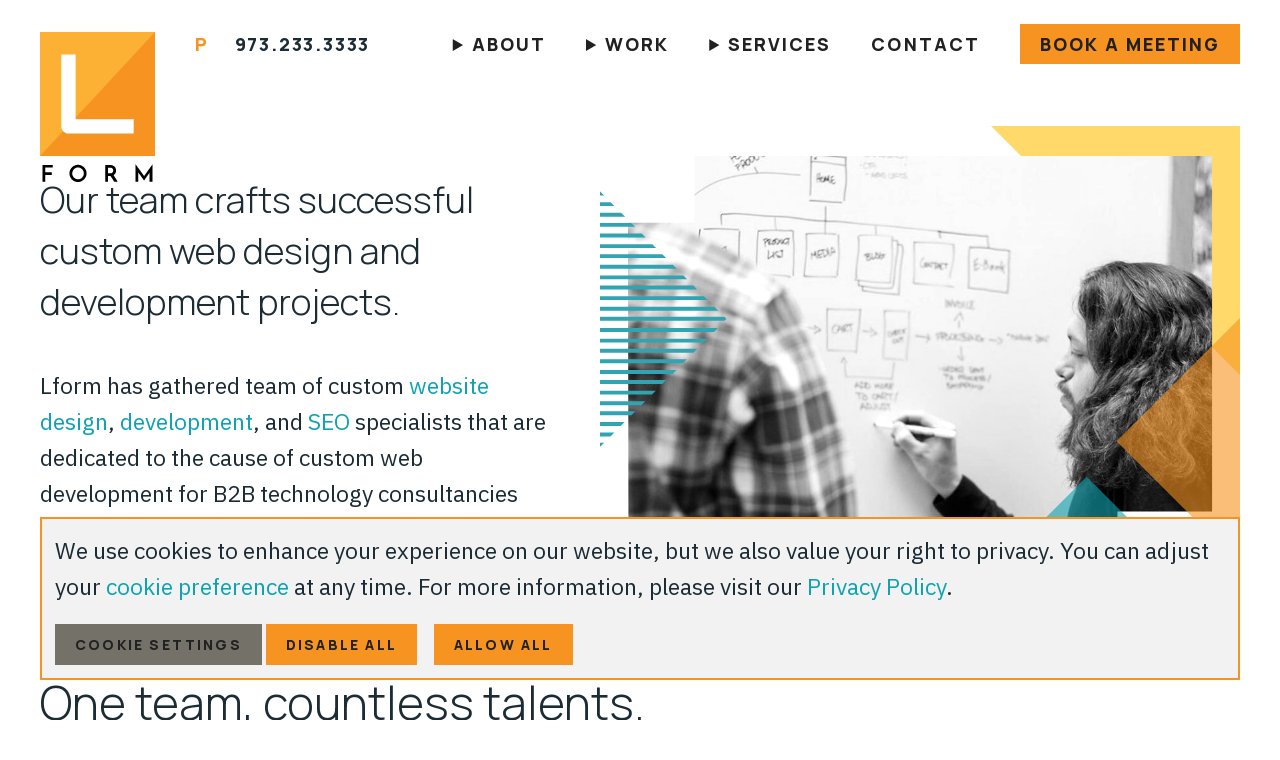

--- FILE ---
content_type: text/html; charset=UTF-8
request_url: https://lform.com/team/
body_size: 8793
content:
<!doctype html>
<html class="no-js" lang="en-us" prefix="og: http://ogp.me/ns#">

<head>
	<title>Our NJ Web Design Team | Lform</title>
<meta name='robots' content='max-image-preview:large' />
<meta name="description" content="Utilizing a company culture that emphasizes collaboration, quality of work, and commitment to solving client problems the Lform team understands the unique B2B web development challenges that you face. We are not web professionals, we are craftsmen at our trade." /><meta property="og:type" content="article" /><meta property="og:title" content="Our Team | Lform" /><meta property="og:description" content="staff" /><meta property="og:url" content="https://lform.com/team/ian-loew/" /><meta name="twitter:card" content="summary" /><meta name="twitter:title" content="Our Team | Lform" /><meta name="twitter:description" content="staff" /><link rel='dns-prefetch' href='//fonts.googleapis.com' />
<link rel='dns-prefetch' href='//s.w.org' />
<link rel='stylesheet' id='wp-block-library-css'  href='https://lform.com/cms/wp-includes/css/dist/block-library/style.min.css?ver=5.7.2' type='text/css' media='all' />
<link rel='stylesheet' id='site-styles-css'  href='https://lform.com/assets/dist/app.min.css?ver=1746198990' type='text/css' media='all' />
<link href="https://fonts.googleapis.com/css2?family=IBM+Plex+Sans:wght@400;700&#038;display=swap" rel="preload" as="style" crossorigin="anonymous">
<link rel='stylesheet' id='font-family-1-css'  href='https://fonts.googleapis.com/css2?family=IBM+Plex+Sans:wght@400;700&#038;display=swap' type='text/css' media='all' />
<link href="https://fonts.googleapis.com/css2?family=Barlow:wght@400;700&#038;display=swap" rel="preload" as="style" crossorigin="anonymous">
<link rel='stylesheet' id='font-family-2-css'  href='https://fonts.googleapis.com/css2?family=Barlow:wght@400;700&#038;display=swap' type='text/css' media='all' />
<link rel="preconnect" href="https://fonts.gstatic.com"><link rel="icon" href="https://lform.com/cms/resources/media/2021/03/cropped-favicon-32x32.png" sizes="32x32" />
<link rel="icon" href="https://lform.com/cms/resources/media/2021/03/cropped-favicon-192x192.png" sizes="192x192" />
<link rel="apple-touch-icon" href="https://lform.com/cms/resources/media/2021/03/cropped-favicon-180x180.png" />
<meta name="msapplication-TileImage" content="https://lform.com/cms/resources/media/2021/03/cropped-favicon-270x270.png" />

	<script type="text/javascript">
	document.getElementsByTagName( 'html' )[ 0 ].classList.remove( 'no-js' )
</script>

<meta name="viewport" content="width=device-width, initial-scale=1">



<meta name="pinterest-rich-pin" content="false">

</head>

<body class="archive post-type-archive post-type-archive-staff_member">
<noscript><iframe
				src="//www.googletagmanager.com/ns.html?id=GTM-KWCGPZC"
				height="0"
				width="0"
				style="display:none;visibility:hidden"
				loading="lazy"
			></iframe></noscript><script async defer>
			(function(w, d, s, l, i){
				w[l] = w[l] || [];
				w[l].push({
					'gtm.start': new Date().getTime(),
					event: 'gtm.js',
				});
				var f = d.getElementsByTagName(s)[0],
					j = d.createElement(s),
					dl = l !== 'dataLayer' ? '&l=' + l : '';
				j.async = true;
				j.src = '//www.googletagmanager.com/gtm.js?id=' + i + dl;
				f.parentNode.insertBefore(j, f);
			})(window, document, 'script', 'dataLayer', 'GTM-KWCGPZC');
		</script>

<header class="site-header js-site-header">
	<section class="header fixed-width">
	<figure class="site-logo">
		<a href="https://lform.com" class="logo-link"><svg xmlns="http://www.w3.org/2000/svg" viewBox="0 0 111.01 144.64"><defs><style>
			.yellow{
			fill:#fcb034;
			}
			.orange{
			fill:#f79321;
			}
			.white{
			fill:#fff;
			}
		</style></defs><title>Lform Design Logo</title><g class="mark"><rect class="yellow" width="111.01" height="119.63"/><polygon class="orange" points="111.01 0 0.07 119.63 111.01 119.63 111.01 0"/><path class="white"
		      d="M90.43,97.85H27.53a7,7,0,0,1-2.76-.54,6.8,6.8,0,0,1-2.2-1.45,6.71,6.71,0,0,1-1.46-2.21,7,7,0,0,1-.53-2.76V21.78H34.37V84.05H90.43Z"/></g><g class="text"><path d="M2.35,144.46V128.24h9.86v2.51H5.07v4.54h6.21v2.54H5.07v6.63Z"/><path d="M28.4,136.38a7.89,7.89,0,0,1,.65-3.2,8.52,8.52,0,0,1,1.78-2.65,8.43,8.43,0,0,1,2.63-1.8,8,8,0,0,1,6.42,0,8.52,8.52,0,0,1,2.65,1.8,8.38,8.38,0,0,1,1.79,2.65,8.14,8.14,0,0,1,0,6.42A8.27,8.27,0,0,1,39.88,144a8.25,8.25,0,0,1-6.42,0,8.32,8.32,0,0,1-2.63-1.76,8.54,8.54,0,0,1-1.78-2.63A7.89,7.89,0,0,1,28.4,136.38Zm2.73,0a5.67,5.67,0,0,0,.44,2.22,5.63,5.63,0,0,0,3,3,5.36,5.36,0,0,0,2.19.45,5.25,5.25,0,0,0,2.15-.45,5.42,5.42,0,0,0,1.76-1.21,5.81,5.81,0,0,0,1.17-6.23,6.13,6.13,0,0,0-1.2-1.82,5.72,5.72,0,0,0-1.77-1.22,5.3,5.3,0,0,0-2.17-.45,5.24,5.24,0,0,0-2.17.45,5.34,5.34,0,0,0-1.76,1.22,5.89,5.89,0,0,0-1.18,1.82A5.66,5.66,0,0,0,31.13,136.38Z"/><path d="M62.87,144.46V128.24h4.59a7.86,7.86,0,0,1,2.44.35,5.38,5.38,0,0,1,1.87,1A4.48,4.48,0,0,1,73,131.26a5.58,5.58,0,0,1,.42,2.21,6.66,6.66,0,0,1-.13,1.33,5.29,5.29,0,0,1-.43,1.29,4.46,4.46,0,0,1-1.87,2l1,1.53,1,1.5,1,1.56L75,144.46H71.69l-1.89-3c-.6-.92-1.17-1.8-1.72-2.63H65.59v5.58Zm2.72-8.14h2.18a3.06,3.06,0,0,0,1.4-.29,2.79,2.79,0,0,0,.89-.71,2.32,2.32,0,0,0,.47-.89,3.17,3.17,0,0,0,.13-.87,3.54,3.54,0,0,0-.12-.86,2.51,2.51,0,0,0-.44-.9,2.77,2.77,0,0,0-.88-.72,3.14,3.14,0,0,0-1.43-.28h-2.2Z"/><path d="M92.26,127.52c.07.11.23.34.49.7s.56.81.94,1.34L95,131.31l1.42,1.94,1.42,1.94c.46.63.87,1.21,1.24,1.73l.95,1.3.48.66s.16-.24.4-.57l.9-1.26,1.24-1.73c.46-.64.93-1.3,1.42-2s1-1.33,1.44-2,.89-1.24,1.29-1.78l1-1.35c.27-.38.44-.61.51-.72v16.94h-2.92v-8.28a1.81,1.81,0,0,1,.05-.38,1.35,1.35,0,0,0,0-.24l-5.36,7.72c-.08-.09-.26-.33-.55-.73l-1-1.43c-.4-.55-.83-1.13-1.27-1.77s-.86-1.21-1.26-1.75-.72-1-1-1.38-.43-.6-.46-.66a2,2,0,0,0,0,.24,1.76,1.76,0,0,1,0,.38v8.28H92.26Z"/></g></svg></a>
	</figure>

	<section class="content">
					<p class="phone-number">
				<span class="letter">P</span>
				<a href="tel:+19732333333" class="number">
					973.233.3333
				</a>
			</p>
		
		<div id="main-nav-area" class="js-main-navigation nav-area header-nav">
			<nav class="main-nav js-navigation"><ul data-lvl="0" class="nav-lvl-0 no-bullet "><li class="lvl-0 nav-6 has-submenu js-has-submenu" data-lvl="0"><details class="nav-disclosure js-nav-disclosure"><summary class="nav-link js-nav-link" data-lvl="0">About</summary><ul class="no-bullet submenu js-submenu nav-lvl-1" data-lvl="1"><li class="lvl-1 nav-442" data-lvl="1"><a class="nav-link js-nav-link" href="https://lform.com/about/" data-lvl="1">About Lform Design</a></li><li class="lvl-1 nav-8 current" data-lvl="1"><a class="nav-link js-nav-link" href="https://lform.com/team/" data-lvl="1">Our Team</a></li><li class="lvl-1 nav-2059" data-lvl="1"><a class="nav-link js-nav-link" href="https://lform.com/about/nj-web-design/" data-lvl="1">Jersey Proud</a></li><li class="lvl-1 nav-12" data-lvl="1"><a class="nav-link js-nav-link" href="https://lform.com/about/testimonials/" data-lvl="1">Testimonials</a></li><li class="lvl-1 nav-18" data-lvl="1"><a class="current_page_parent nav-link js-nav-link" href="https://lform.com/blog/" data-lvl="1">Blog</a></li><li class="lvl-1 nav-20" data-lvl="1"><a class="nav-link js-nav-link" href="https://lform.com/about/certifications-awards/" data-lvl="1">Certifications &#038; Awards</a></li><li class="lvl-1 nav-22" data-lvl="1"><a class="nav-link js-nav-link" href="https://lform.com/about/our-markets/" data-lvl="1">Our Markets</a></li></ul>
</details></li><li class="lvl-0 nav-24 has-submenu js-has-submenu" data-lvl="0"><details class="nav-disclosure js-nav-disclosure"><summary class="nav-link js-nav-link" data-lvl="0">Work</summary><ul class="no-bullet submenu js-submenu nav-lvl-1" data-lvl="1"><li class="lvl-1 nav-1064" data-lvl="1"><a class="nav-link js-nav-link" href="https://lform.com/case-studies/" data-lvl="1">Case Studies</a></li><li class="lvl-1 nav-26" data-lvl="1"><a class="nav-link js-nav-link" href="https://lform.com/before-after/" data-lvl="1">Before &#038; After</a></li></ul>
</details></li><li class="lvl-0 nav-28 has-submenu js-has-submenu" data-lvl="0"><details class="nav-disclosure js-nav-disclosure"><summary class="nav-link js-nav-link" data-lvl="0">Services</summary><ul class="no-bullet submenu js-submenu nav-lvl-1" data-lvl="1"><li class="lvl-1 nav-449" data-lvl="1"><a class="nav-link js-nav-link" href="https://lform.com/services/" data-lvl="1">Our Services</a></li><li class="lvl-1 nav-4133" data-lvl="1"><a class="nav-link js-nav-link" href="https://lform.com/services/website-development-services/" data-lvl="1">Web Design and Development</a></li><li class="lvl-1 nav-4169" data-lvl="1"><a class="nav-link js-nav-link" href="https://lform.com/services/seo-agency-for-digital-manufacturers-in-the-usa/" data-lvl="1">SEO Agency for Digital Manufacturers in the USA</a></li><li class="lvl-1 nav-446" data-lvl="1"><a class="nav-link js-nav-link" href="https://lform.com/services/categories/design-and-marketing/" data-lvl="1">Design &amp; Marketing</a></li><li class="lvl-1 nav-447" data-lvl="1"><a class="nav-link js-nav-link" href="https://lform.com/services/categories/web-hosting-and-system-administration/" data-lvl="1">Web Hosting &amp; System Administration</a></li><li class="lvl-1 nav-448" data-lvl="1"><a class="nav-link js-nav-link" href="https://lform.com/services/categories/consultative-services/" data-lvl="1">Consultative Services</a></li></ul>
</details></li><li class="lvl-0 nav-30" data-lvl="0"><a class="nav-link js-nav-link" href="https://lform.com/contact/" data-lvl="0">Contact</a></li><li class="lvl-0 nav-2519" data-lvl="0"><a class="button nav-link js-nav-link" target="_blank" href="https://calendly.com/ian-loew/initial-needs-assessment-30" data-lvl="0">Book a Meeting</a></li></ul></nav>
		</div>
	</section>
</section>
</header>

<section class="site-alert">
    <div class="alert-area fixed-width">
        
            </div>
</section>

<main class="site-main site-content">
			<header class="hero fixed-width page-section">
			<figure class="hero-image mask team">
			<img width="958" height="755" src="https://lform.com/cms/resources/media/2021/01/header_our-team-958x755.jpg" class="image greyscale" alt="Lform team members Brandon Fenning and Charles Punchatz drawing on a whiteboard" loading="lazy" />
		</figure>
	
	<section class="title-area">
		<h1 class="h1">Our team crafts successful custom web design and development projects.</h1>

					<section class="subtitle rich-text"><p>Lform has gathered&nbsp;team of custom <a href="https://lform.com/services/user-interface-design/">website design</a>, <a href="/services/web-development-services/">development</a>, and <a href="/services/b2b-search-engine-optimization/">SEO</a> specialists that are dedicated to the cause of custom web development for B2B technology consultancies and manufactures and lead way in putting NJ web design on the map.</p></section>
			</section>
</header>
	<article class="page-content pages-staff">
					<article class="rich-text fixed-width width-small page-section">
			<h2>One team, countless talents.</h2>
<p><span style="font-weight: 400;">Teamwork is an art form. At Lform Design, we harbor a culture of collaboration, working collectively to ensure that the passion behind our work resonates in every project we take on. We believe that effective <a href="/services/categories/design-and-marketing/">custom web design</a>, <a href="/services/categories/web-development/">website development</a>,&nbsp; and <a href="/services/website-strategy/">website strategy</a> are a combination of expertise and creativity. We have more than 60 combined years of experience. As craftsmen, <a href="/about/certifications-awards/">we take pride in our work</a>, striving to produce custom solutions that are reliable and strategic, designed to move the needle.</span></p>

		</article>
	
			<ul class="staff-list fixed-width page-section no-bullet">
							<li>
					<a href="https://lform.com/team/ian-loew/" class="staff-member">
						<figure class="mask headshot">
							<img width="584" height="574" src="https://lform.com/cms/resources/media/2021/01/lform-ian-loew-square-2000-584x574.jpg" class="image" alt="Ian Loew" loading="lazy" />
						</figure>

						<h2 class="h2">Ian Loew</h2>
						<p class="h4">Owner &amp; Head of Business Development</p>
					</a>
				</li>
							<li>
					<a href="https://lform.com/team/brandon-fenning/" class="staff-member">
						<figure class="mask headshot">
							<img width="584" height="574" src="https://lform.com/cms/resources/media/2021/01/lform-brandon-fenning-square-2000-584x574.jpg" class="image" alt="Brandon Fenning" loading="lazy" />
						</figure>

						<h2 class="h2">Brandon Fenning</h2>
						<p class="h4">Head of Operations &amp; Engineering Lead</p>
					</a>
				</li>
							<li>
					<a href="https://lform.com/team/amanda-cuomo/" class="staff-member">
						<figure class="mask headshot">
							<img width="584" height="574" src="https://lform.com/cms/resources/media/2024/07/headshot-amanda-cuomo-584x574.jpg" class="image" alt="" loading="lazy" />
						</figure>

						<h2 class="h2">Amanda Cuomo</h2>
						<p class="h4">Project Manager</p>
					</a>
				</li>
							<li>
					<a href="https://lform.com/team/melvic-sosa/" class="staff-member">
						<figure class="mask headshot">
							<img width="584" height="574" src="https://lform.com/cms/resources/media/2024/07/haedshot-melvic-sosa-584x574.jpg" class="image" alt="" loading="lazy" />
						</figure>

						<h2 class="h2">Melvic Sosa</h2>
						<p class="h4">Frontend Developer</p>
					</a>
				</li>
							<li>
					<a href="https://lform.com/team/derek-skroch/" class="staff-member">
						<figure class="mask headshot">
							<img width="584" height="574" src="https://lform.com/cms/resources/media/2024/07/headshot-derek-skroch-584x574.jpg" class="image" alt="" loading="lazy" />
						</figure>

						<h2 class="h2">Derek Skroch</h2>
						<p class="h4">Junior Full-Stack Developer</p>
					</a>
				</li>
					</ul>
	
	
		<section class="cta-area bg-secondary">
		<div class="cta fixed-width">
							<figure class="image-area">
					<img width="1" height="1" src="https://lform.com/cms/resources/media/2021/01/ico_cta_a.svg" class="attachment-large size-large" alt="" loading="lazy" style="height: auto; width: 1024px" />
				</figure>
			
			<div class="content">
				<h2 class="section-title">Get your project off the ground today.</h2>

				<p class="h2 description">
					E-Com? No prob. SalesForce lead collection? Easy peasy. Projects become simpler partnering with Lform.
				</p>

				<footer class="form-area">
				<a href="https://lform.com/schedule-a-needs-assessment/" class="button secondary">
			Learn More
		</a>
	</footer>			</div>
		</div>
	</section>

		<section class="fixed-width page-section">
		<h2 class="section-title">
			Articles from the Lform Team
		</h2>

		<ul class="no-bullet blog-list">
							<li class="article-item">
					<a href="https://lform.com/blog/post/digital-manufacturing-in-2026-the-digital-marketing-stats-no-one-can-ignore/" class="article">

						<img width="435" height="277" src="https://lform.com/cms/resources/media/2026/01/2026-Digital-Marketing-435x277.jpg" class="mask image" alt="" loading="lazy" />

						<h3 class="h3 pad">Digital Manufacturing in 2026: The Digital Marketing Stats No One Can Ignore</h3>

						<p class="read-more pad">
							Read More
						</p>
					</a>
				</li>
							<li class="article-item">
					<a href="https://lform.com/blog/post/seo-for-manufacturing-guide-to-dominate-search-rankings-in-industrial-markets/" class="article">

						<img width="435" height="277" src="https://lform.com/cms/resources/media/2025/11/search-ranking-435x277.jpg" class="mask image" alt="" loading="lazy" />

						<h3 class="h3 pad">SEO for Manufacturing: Guide to Dominate Search Rankings in Industrial Markets</h3>

						<p class="read-more pad">
							Read More
						</p>
					</a>
				</li>
							<li class="article-item">
					<a href="https://lform.com/blog/post/how-manufacturing-websites-benefit-from-optimized-web-hosting-for-performance-lead-generation/" class="article">

						<img width="435" height="277" src="https://lform.com/cms/resources/media/2025/11/hosting3-435x277.jpg" class="mask image" alt="" loading="lazy" />

						<h3 class="h3 pad">How Manufacturing Websites Benefit from Optimized Web Hosting for Performance &#038; Lead Generation</h3>

						<p class="read-more pad">
							Read More
						</p>
					</a>
				</li>
					</ul>
	</section>
	</article>
</main>

<footer class="site-footer">
	<section class="footer-content fixed-width">
	<figure class="site-logo">
		<a href="https://lform.com//">
			<img src="https://lform.com///assets/img/logomark.svg" alt=" Logo">
		</a>
	</figure>

	<div class="about-area">
		<h2 class="h1">Start a Project!</h2>

					<div class="rich-text">
				<p>Projects big or small, we’re ready for your B2B web design challenge. Contact us today and talk to one of our experts.</p>
			</div>
		
		<nav class="navigation footer-nav"><ul data-lvl="0" class="nav-lvl-0 no-bullet "><li class="lvl-0 nav-1867" data-lvl="0"><a class="nav-link js-nav-link" href="https://lform.com/schedule-a-needs-assessment/" data-lvl="0">Schedule a Needs Assessment</a></li><li class="lvl-0 nav-1868" data-lvl="0"><a class="nav-link js-nav-link" href="https://lform.com/our-approach/" data-lvl="0">Our Approach</a></li><li class="lvl-0 nav-1869" data-lvl="0"><a class="nav-link js-nav-link" href="https://lform.com/services/" data-lvl="0">Our Services</a></li><li class="lvl-0 nav-1872" data-lvl="0"><a class="nav-link js-nav-link" href="https://lform.com/case-studies/" data-lvl="0">Case Studies</a></li><li class="lvl-0 nav-1873" data-lvl="0"><a class="nav-link js-nav-link" href="https://lform.com/about/certifications-awards/" data-lvl="0">Certifications &#038; Awards</a></li><li class="lvl-0 nav-1871" data-lvl="0"><a class="nav-link js-nav-link" href="https://lform.com/glossary/" data-lvl="0">Glossary</a></li></ul></nav>
	</div>

			<div class="location-area">
			<h2 class="h1">Stop in &amp; Say Hello!</h2>

			<ul class="no-bullet">
									<li class="address-area">
						<h3 class="h3 title">Montclair, NJ</h3>
						<address class="address">42 Park Street
Montclair, NJ 07042</address>

													<a href="https://www.google.com/maps/dir/?api=1&amp;destination=42+Park+Street+Montclair%2C+NJ+07042+US"
							   class="link"
							   target="_blank"
							   rel="nofollow">
								Get Directions to Lform Design
							</a>
											</li>
							</ul>
		</div>
	
			<div class="social-area">
			<h2 class="h1">Get Social</h2>
				<ul class="no-bullet social-links ">
									<li class="link-area">
					<a href="https://www.facebook.com/lformdesign/"
					   class="social-link facebook"
					   title="Facebook"
					   target="_blank"
					   rel="nofollow">
						<svg version="1.1" xmlns="http://www.w3.org/2000/svg" viewBox="0 0 16 28"><title>Facebook Logo</title><path d="M14.984 0.187v4.125h-2.453c-1.922 0-2.281 0.922-2.281 2.25v2.953h4.578l-0.609 4.625h-3.969v11.859h-4.781v-11.859h-3.984v-4.625h3.984v-3.406c0-3.953 2.422-6.109 5.953-6.109 1.687 0 3.141 0.125 3.563 0.187z"></path></svg>

					</a>
				</li>
												<li class="link-area">
					<a href="https://twitter.com/lform"
					   class="social-link twitter"
					   title="Twitter"
					   target="_blank"
					   rel="nofollow">
						<svg version="1.1" xmlns="http://www.w3.org/2000/svg" viewBox="0 0 26 28"><title>Twitter Logo</title><path d="M25.312 6.375c-0.688 1-1.547 1.891-2.531 2.609 0.016 0.219 0.016 0.438 0.016 0.656 0 6.672-5.078 14.359-14.359 14.359-2.859 0-5.516-0.828-7.75-2.266 0.406 0.047 0.797 0.063 1.219 0.063 2.359 0 4.531-0.797 6.266-2.156-2.219-0.047-4.078-1.5-4.719-3.5 0.313 0.047 0.625 0.078 0.953 0.078 0.453 0 0.906-0.063 1.328-0.172-2.312-0.469-4.047-2.5-4.047-4.953v-0.063c0.672 0.375 1.453 0.609 2.281 0.641-1.359-0.906-2.25-2.453-2.25-4.203 0-0.938 0.25-1.797 0.688-2.547 2.484 3.062 6.219 5.063 10.406 5.281-0.078-0.375-0.125-0.766-0.125-1.156 0-2.781 2.25-5.047 5.047-5.047 1.453 0 2.766 0.609 3.687 1.594 1.141-0.219 2.234-0.641 3.203-1.219-0.375 1.172-1.172 2.156-2.219 2.781 1.016-0.109 2-0.391 2.906-0.781z"></path></svg>

					</a>
				</li>
												<li class="link-area">
					<a href="https://www.linkedin.com/company/lform-design/"
					   class="social-link linkedin"
					   title="Linkedin"
					   target="_blank"
					   rel="nofollow">
						<svg version="1.1" xmlns="http://www.w3.org/2000/svg" viewBox="0 0 24 28"><title>LinkedIn Logo</title><path d="M5.453 9.766v15.484h-5.156v-15.484h5.156zM5.781 4.984c0.016 1.484-1.109 2.672-2.906 2.672v0h-0.031c-1.734 0-2.844-1.188-2.844-2.672 0-1.516 1.156-2.672 2.906-2.672 1.766 0 2.859 1.156 2.875 2.672zM24 16.375v8.875h-5.141v-8.281c0-2.078-0.75-3.5-2.609-3.5-1.422 0-2.266 0.953-2.641 1.875-0.125 0.344-0.172 0.797-0.172 1.266v8.641h-5.141c0.063-14.031 0-15.484 0-15.484h5.141v2.25h-0.031c0.672-1.062 1.891-2.609 4.672-2.609 3.391 0 5.922 2.219 5.922 6.969z"></path></svg>

					</a>
				</li>
												<li class="link-area">
					<a href="https://www.instagram.com/lformdesign/"
					   class="social-link instagram"
					   title="Instagram"
					   target="_blank"
					   rel="nofollow">
						<svg version="1.1" xmlns="http://www.w3.org/2000/svg" viewBox="0 0 24 28"><title>Instagram Logo</title><path d="M16 14c0-2.203-1.797-4-4-4s-4 1.797-4 4 1.797 4 4 4 4-1.797 4-4zM18.156 14c0 3.406-2.75 6.156-6.156 6.156s-6.156-2.75-6.156-6.156 2.75-6.156 6.156-6.156 6.156 2.75 6.156 6.156zM19.844 7.594c0 0.797-0.641 1.437-1.437 1.437s-1.437-0.641-1.437-1.437 0.641-1.437 1.437-1.437 1.437 0.641 1.437 1.437zM12 4.156c-1.75 0-5.5-0.141-7.078 0.484-0.547 0.219-0.953 0.484-1.375 0.906s-0.688 0.828-0.906 1.375c-0.625 1.578-0.484 5.328-0.484 7.078s-0.141 5.5 0.484 7.078c0.219 0.547 0.484 0.953 0.906 1.375s0.828 0.688 1.375 0.906c1.578 0.625 5.328 0.484 7.078 0.484s5.5 0.141 7.078-0.484c0.547-0.219 0.953-0.484 1.375-0.906s0.688-0.828 0.906-1.375c0.625-1.578 0.484-5.328 0.484-7.078s0.141-5.5-0.484-7.078c-0.219-0.547-0.484-0.953-0.906-1.375s-0.828-0.688-1.375-0.906c-1.578-0.625-5.328-0.484-7.078-0.484zM24 14c0 1.656 0.016 3.297-0.078 4.953-0.094 1.922-0.531 3.625-1.937 5.031s-3.109 1.844-5.031 1.937c-1.656 0.094-3.297 0.078-4.953 0.078s-3.297 0.016-4.953-0.078c-1.922-0.094-3.625-0.531-5.031-1.937s-1.844-3.109-1.937-5.031c-0.094-1.656-0.078-3.297-0.078-4.953s-0.016-3.297 0.078-4.953c0.094-1.922 0.531-3.625 1.937-5.031s3.109-1.844 5.031-1.937c1.656-0.094 3.297-0.078 4.953-0.078s3.297-0.016 4.953 0.078c1.922 0.094 3.625 0.531 5.031 1.937s1.844 3.109 1.937 5.031c0.094 1.656 0.078 3.297 0.078 4.953z"></path></svg>

					</a>
				</li>
												<li class="link-area">
					<a href="https://www.youtube.com/channel/UCMFUPG2cmISfCblaBItH8SA"
					   class="social-link youtube"
					   title="Youtube"
					   target="_blank"
					   rel="nofollow">
						<svg version="1.1" xmlns="http://www.w3.org/2000/svg" viewBox="0 0 28 28"><title>YouTube Logo</title><path d="M11.109 17.625l7.562-3.906-7.562-3.953v7.859zM14 4.156c5.891 0 9.797 0.281 9.797 0.281 0.547 0.063 1.75 0.063 2.812 1.188 0 0 0.859 0.844 1.109 2.781 0.297 2.266 0.281 4.531 0.281 4.531v2.125s0.016 2.266-0.281 4.531c-0.25 1.922-1.109 2.781-1.109 2.781-1.062 1.109-2.266 1.109-2.812 1.172 0 0-3.906 0.297-9.797 0.297v0c-7.281-0.063-9.516-0.281-9.516-0.281-0.625-0.109-2.031-0.078-3.094-1.188 0 0-0.859-0.859-1.109-2.781-0.297-2.266-0.281-4.531-0.281-4.531v-2.125s-0.016-2.266 0.281-4.531c0.25-1.937 1.109-2.781 1.109-2.781 1.062-1.125 2.266-1.125 2.812-1.188 0 0 3.906-0.281 9.797-0.281v0z"></path></svg>

					</a>
				</li>
												<li class="link-area">
					<a href="https://lform.com/feed"
					   class="social-link rss"
					   title="Rss"
					   target="_blank"
					   rel="nofollow">
						<svg version="1.1" xmlns="http://www.w3.org/2000/svg" viewBox="0 0 22 28"><title>RSS Feed Logo</title><path d="M6 21c0 1.656-1.344 3-3 3s-3-1.344-3-3 1.344-3 3-3 3 1.344 3 3zM14 22.922c0.016 0.281-0.078 0.547-0.266 0.75-0.187 0.219-0.453 0.328-0.734 0.328h-2.109c-0.516 0-0.938-0.391-0.984-0.906-0.453-4.766-4.234-8.547-9-9-0.516-0.047-0.906-0.469-0.906-0.984v-2.109c0-0.281 0.109-0.547 0.328-0.734 0.172-0.172 0.422-0.266 0.672-0.266h0.078c3.328 0.266 6.469 1.719 8.828 4.094 2.375 2.359 3.828 5.5 4.094 8.828zM22 22.953c0.016 0.266-0.078 0.531-0.281 0.734-0.187 0.203-0.438 0.313-0.719 0.313h-2.234c-0.531 0-0.969-0.406-1-0.938-0.516-9.078-7.75-16.312-16.828-16.844-0.531-0.031-0.938-0.469-0.938-0.984v-2.234c0-0.281 0.109-0.531 0.313-0.719 0.187-0.187 0.438-0.281 0.688-0.281h0.047c5.469 0.281 10.609 2.578 14.484 6.469 3.891 3.875 6.188 9.016 6.469 14.484z"></path></svg>

					</a>
				</li>
						</ul>
		</div>
	</section>

<section class="footer-utility-area">
	<div class="content fixed-width">
		<div class="links">
			<nav class="navigation privacy-nav"><ul data-lvl="0" class="nav-lvl-0 no-bullet "><li class="lvl-0 nav-35" data-lvl="0"><a class="nav-link js-nav-link" href="https://lform.com/cookie-preferences/" data-lvl="0">Cookie Preferences</a></li><li class="lvl-0 nav-37" data-lvl="0"><a class="nav-link js-nav-link" href="https://lform.com/terms-of-service/" data-lvl="0">Terms of Service</a></li><li class="lvl-0 nav-39" data-lvl="0"><a class="nav-link js-nav-link" href="https://lform.com/privacy-policy/" data-lvl="0">Privacy Policy</a></li><li class="lvl-0 nav-41" data-lvl="0"><a class="nav-link js-nav-link" href="https://lform.com/do-not-sell/" data-lvl="0">Do Not Sell</a></li></ul></nav>
		</div>

		<p class="copyright">
			&copy;
			2026 Website © Lform Design. All rights reserved.
		</p>
	</div>
</section>
</footer>

<button class="nav-toggle js-nav-toggle" aria-label="Toggle navigation menu">
	<span class="icon" aria-hidden="true"></span>
</button>

<script type='text/javascript' id='site-js-js-extra'>
/* <![CDATA[ */
var sentryConfig = {"dsn":"https:\/\/b8d3cb12f8cd4751b13bc07a51aa6cf2@o94923.ingest.sentry.io\/5679515","repo":"lform-website","version":"1746198990\n","allowed_domains":["\/(?:[a-z]+\\.)?lform\\.com\/"]};
/* ]]> */
</script>
<script type='text/javascript' async src='https://lform.com/assets/dist/app.min.js?ver=1746198990' id='site-js-js'></script>

	<script type="application/ld+json">{"@context":"http://schema.org","@graph":{"WebPage":{"@type":"WebPage","url":"https://lform.com/team/","name":"Our Team","inLanguage":"en-US","isPartOf":{"@id":"https://lform.com"},"datePublished":"2021-01-22T19:17:30+00:00","dateModified":"2021-06-22T20:14:51+00:00","image":{"@type":"ImageObject","url":"https://lform.com/cms/resources/media/2021/01/header_our-team-1024x683.jpg","caption":""}},"Organization":{"@type":"Organization","address":[{"@type":"PostalAddress","addressLocality":"Montclair","addressCountry":"United States","addressRegion":"New Jersey","postalCode":"07042","streetAddress":"42 Park Street"}],"contactPoint":[{"@type":"ContactPoint","areaServed":["US"],"availableLanguage":["English"],"contactType":"customer service","telephone":"+19732333333"},{"@type":"ContactPoint","areaServed":["US"],"availableLanguage":["English"],"contactType":"technical support","telephone":"+19732333333"},{"@type":"ContactPoint","areaServed":["US"],"availableLanguage":["English"],"contactType":"billing support","telephone":"+19732333333"},{"@type":"ContactPoint","areaServed":["US"],"availableLanguage":["English"],"contactType":"bill payment","telephone":"+19732333333"},{"@type":"ContactPoint","areaServed":["US"],"availableLanguage":["English"],"contactType":"sales","telephone":"+19732333333"},{"@type":"ContactPoint","areaServed":["US"],"availableLanguage":["English"],"contactType":"emergency","telephone":"+19732333333"}],"logo":"assets/img/logo.svg","name":"Lform Design","sameAs":["https://www.facebook.com/lformdesign/","https://twitter.com/lform","https://www.linkedin.com/company/lform-design/","https://www.instagram.com/lformdesign/","https://www.youtube.com/channel/UCMFUPG2cmISfCblaBItH8SA","https://lform.com/feed","https://lform.com"],"telephone":"+19732333333","url":"https://lform.com"},"BreadcrumbList":{"@type":"BreadcrumbList","itemListElement":[{"@type":"ListItem","position":1,"item":"https://lform.com","name":"Home"},{"@type":"ListItem","position":2,"item":"https://lform.com/team/","name":"Our Team"}]}}}</script>
	
	<section class="cookie-notice js-cookie-notice">
					<div class="rich-text content">
				<p>We use cookies to enhance your experience on our website, but we also value your right to privacy. You can adjust your <a href="/cookie-preferences/">cookie preference</a> at any time. For more information, please visit our <a href="/privacy-policy/">Privacy Policy</a>.</p>
			</div>
		
		<div class="buttons">
				
	<form action="https://lform.com/cms/wp-admin/admin-post.php" method="post" id="cookie_settings-form">
			
	<input class="input" id="action" name="action" type="hidden" value="cookie_settings_form">


			
	<input class="input" id="redirect" name="redirect" type="hidden" value="https://lform.com/team/">



				<a href="https://lform.com/cookie-preferences/" class="button secondary">
					Cookie Settings
				</a>

				<button type="submit" class="button" value="disable" name="notice">
					Disable All
				</button>

				<button type="submit" class="button" value="allow" name="notice">
					Allow All
				</button>
				</form>

		</div>
	</section>
</body>
</html>

--- FILE ---
content_type: text/css
request_url: https://lform.com/assets/dist/app.min.css?ver=1746198990
body_size: 15430
content:
@charset "UTF-8";@import url(https://fonts.googleapis.com/css2?family=IBM+Plex+Sans:wght@400;700&family=Manrope:wght@300;400;700;800&family=Archivo:wght@400&family=Fira+Code&display=swap);@import url(https://fonts.googleapis.com/css2?family=IBM+Plex+Sans:wght@400;700&family=Manrope:wght@300;400;700;800&family=Archivo:wght@400&family=Fira+Code&display=swap);@import url(https://fonts.googleapis.com/css2?family=IBM+Plex+Sans:wght@400;700&family=Manrope:wght@300;400;700;800&family=Archivo:wght@400&family=Fira+Code&display=swap);/*! normalize-scss | MIT/GPLv2 License | bit.ly/normalize-scss */html{line-height:1.15;-ms-text-size-adjust:100%;-webkit-text-size-adjust:100%}body{margin:0}article,aside,footer,header,nav,section{display:block}h1{font-size:2em;margin:.67em 0}figcaption,figure{display:block}figure{margin:1em 40px}hr{box-sizing:content-box;height:0;overflow:visible}main{display:block}pre{font-family:monospace,monospace;font-size:1em}a{background-color:transparent;-webkit-text-decoration-skip:objects}abbr[title]{border-bottom:none;text-decoration:underline;-webkit-text-decoration:underline dotted;text-decoration:underline dotted}b,strong{font-weight:inherit}b,strong{font-weight:bolder}code,kbd,samp{font-family:monospace,monospace;font-size:1em}dfn{font-style:italic}mark{background-color:#ff0;color:#000}small{font-size:80%}sub,sup{font-size:75%;line-height:0;position:relative;vertical-align:baseline}sub{bottom:-.25em}sup{top:-.5em}audio,video{display:inline-block}audio:not([controls]){display:none;height:0}img{border-style:none}svg:not(:root){overflow:hidden}button,input,optgroup,select,textarea{font-family:sans-serif;font-size:100%;line-height:1.15;margin:0}button{overflow:visible}button,select{text-transform:none}[type=reset],[type=submit],button,html [type=button]{-webkit-appearance:button}[type=button]::-moz-focus-inner,[type=reset]::-moz-focus-inner,[type=submit]::-moz-focus-inner,button::-moz-focus-inner{border-style:none;padding:0}[type=button]:-moz-focusring,[type=reset]:-moz-focusring,[type=submit]:-moz-focusring,button:-moz-focusring{outline:1px dotted ButtonText}input{overflow:visible}[type=checkbox],[type=radio]{box-sizing:border-box;padding:0}[type=number]::-webkit-inner-spin-button,[type=number]::-webkit-outer-spin-button{height:auto}[type=search]{-webkit-appearance:textfield;outline-offset:-2px}[type=search]::-webkit-search-cancel-button,[type=search]::-webkit-search-decoration{-webkit-appearance:none}::-webkit-file-upload-button{-webkit-appearance:button;font:inherit}fieldset{padding:.35em .75em .625em}legend{box-sizing:border-box;display:table;max-width:100%;padding:0;color:inherit;white-space:normal}progress{display:inline-block;vertical-align:baseline}textarea{overflow:auto}details{display:block}summary{display:list-item}menu{display:block}canvas{display:inline-block}template{display:none}[hidden]{display:none}blockquote,dd,figure,h1,h2,h3,h4,h5,h6,p{margin:unset}address,cite{font-style:unset}fieldset{padding:unset;border:none}img{height:auto;max-width:100%;vertical-align:middle}ul{margin-top:unset;margin-bottom:unset}h1,h2,h3,h4,h5,h6{font-size:1em;font-weight:unset}address{font-style:unset}b,strong{font-weight:700}:root{--gap-xxslim:0.3125rem;--gap-xslim:0.4375rem;--gap-slim:0.625rem;--gap-default:1.25rem;--gap-wide:2.5rem;--gap-xwide:3.75rem;--gap-xxwide:5rem;--font-size-xxlittle:0.6875em;--font-size-xlittle:0.8125em;--font-size-little:0.875em;--font-size-normal:1em;--font-size-big:1.125em;--font-size-h1:1.8125em;--font-size-h2:1.625em;--font-size-h3:1.25em;--font-size-h4:1.125em;--font-size-h5:1em;--font-size-h6:1em;--font-size-micro:var(--font-size-xlittle);--font-size-tiny:var(--font-size-little);--font-size-normal:var(--font-size-normal);--font-size-big:var(--font-size-big)}@media print,screen and (min-width:48em){:root{--gap-xxslim:0.625rem;--gap-xslim:0.8125rem;--gap-slim:1.25rem;--gap-default:2.5rem;--gap-wide:5rem;--gap-xwide:7.5rem;--gap-xxwide:10rem}}@media print,screen and (min-width:48em){:root{--font-size-xxlittle:0.8125em;--font-size-xlittle:0.875em;--font-size-little:1em;--font-size-normal:1.125em;--font-size-big:1.25em}}@media print,screen and (min-width:64em){:root{--font-size-xxlittle:0.875em;--font-size-xlittle:1em;--font-size-little:1.125em;--font-size-normal:1.25em;--font-size-big:1.4375em}}@media screen and (min-width:75em){:root{--font-size-xxlittle:1em;--font-size-xlittle:1.125em;--font-size-little:1.25em;--font-size-normal:1.4375em;--font-size-big:1.625em}}@media print,screen and (min-width:48em){:root{--font-size-h1:2em;--font-size-h2:1.8125em;--font-size-h3:1.4375em;--font-size-h4:1.25em;--font-size-h5:1em;--font-size-h6:1em}}@media print,screen and (min-width:64em){:root{--font-size-h1:2.25em;--font-size-h2:2em;--font-size-h3:1.625em;--font-size-h4:1.25em;--font-size-h5:1em;--font-size-h6:0.875em}}.nav-area .nav-lvl-0,.no-bullet{margin-left:initial;padding-left:initial;list-style:none}.rich-text ol,.rich-text ul,ol.custom-bullets,ul.custom-bullets{list-style:none}.rich-text ol li,.rich-text ul li,ol.custom-bullets li,ul.custom-bullets li{margin-left:2.75ch}.rich-text ol li:before,.rich-text ul li:before,ol.custom-bullets li:before,ul.custom-bullets li:before{margin-right:.75em;color:#f79321;float:left;font-weight:700;margin-left:-2.75ch}.rich-text ul li:before,ul.custom-bullets li:before{content:"•"}.rich-text ul li li:before,ul.custom-bullets li li:before{content:"▪"}.rich-text ol,ol.custom-bullets{counter-reset:li}.rich-text ol li,ol.custom-bullets li{counter-increment:li}.rich-text ol li:before,ol.custom-bullets li:before{content:counter(li)}.button,.pagination .page-numbers.next,.pagination .page-numbers.prev{padding-right:var(--gap-slim);padding-left:var(--gap-slim);padding-top:var(--gap-xslim);padding-bottom:var(--gap-xslim);line-height:1.13;-webkit-appearance:none;-moz-appearance:none;appearance:none;background-image:linear-gradient(90deg,#f79321 50%,#ffc107 50%);background-size:200%;border:none;cursor:pointer;color:#212121;display:inline-block;font-family:Manrope,"Lucida Grande",Tahoma,sans-serif;font-size:.875em;font-weight:800;letter-spacing:.15625em;text-align:center;text-decoration:none;text-transform:uppercase;transition:background-position .2125s ease-out,color 425ms ease-out .10625s}.button:focus,.button:hover,.pagination .page-numbers.next:focus,.pagination .page-numbers.next:hover,.pagination .page-numbers.prev:focus,.pagination .page-numbers.prev:hover{color:#1c2c35;background-position:-100%}.button.secondary,.pagination .secondary.page-numbers.next,.pagination .secondary.page-numbers.prev{background-image:linear-gradient(90deg,#747168 50%,#f79321 50%)}.form .button,.form .pagination .page-numbers.next,.form .pagination .page-numbers.prev,.pagination .form .page-numbers.next,.pagination .form .page-numbers.prev{margin-top:var(--gap-slim);margin-right:auto;margin-left:auto;display:block;width:-webkit-fit-content;width:-moz-fit-content;width:fit-content}.form-section{margin-bottom:var(--gap-default)}.form-section .title{margin-bottom:var(--gap-slim);font-weight:700}.field-group>*{display:block}.field-group .label{padding-left:.5ch;font-size:.8125em}.field-group .label.required:after{content:"*";color:#f79321}.field-group .label:not(:last-child){margin-bottom:var(--gap-xxslim)}.input{padding:var(--gap-xxslim);transition:border-color 425ms ease-out;-webkit-appearance:none;-moz-appearance:none;appearance:none;background-color:#fff;border:.0625rem solid #747168;font-size:var(--font-size-tiny);height:calc((var(--gap-xxslim)) + (var(--font-size-tiny) * 1.2) + .5rem);line-height:1.2;width:100%}.input::-moz-placeholder{color:#b5b2ac}.input:-ms-input-placeholder{color:#b5b2ac}.input::placeholder{color:#b5b2ac}.input:required{border-color:#747168}.input:focus{border-color:#0fa3b1;outline:0}.input:focus~.label{color:#0fa3b1}select.input{background-image:url(data:image/svg+xml;utf8,%3Csvg%20xmlns%3D%27http%3A%2F%2Fwww.w3.org%2F2000%2Fsvg%27%20version%3D%271.1%27%20width%3D%2732%27%20height%3D%2724%27%20viewBox%3D%270%200%2032%2024%27%3E%3Cpolygon%20points%3D%270%2C0%2032%2C0%2016%2C24%27%20style%3D%27fill%3A%231a1818%3B%27%3E%3C%2Fpolygon%3E%3C%2Fsvg%3E);background-size:.625rem .625rem;background-position:right var(--gap-xxslim) center;background-repeat:no-repeat;padding-right:calc((var(--gap-xxslim) * 2) + .625rem)}textarea.input{height:auto}.checkbox-area,.radio-area{font-family:Manrope,"Lucida Grande",Tahoma,sans-serif;font-size:var(--font-size-little)}.checkbox-area .checkbox-label,.checkbox-area .radio-label,.radio-area .checkbox-label,.radio-area .radio-label{display:flex;align-items:flex-start;flex-direction:row;cursor:pointer;font-size:.8125em}.checkbox-area .checkbox-label:before,.checkbox-area .radio-label:before,.radio-area .checkbox-label:before,.radio-area .radio-label:before{height:1.25rem;width:1.25rem;margin-right:var(--gap-xslim);transition:background-color 425ms ease-out;background-color:#fff;border:.0625rem solid #b5b2ac;content:"";display:block}.checkbox-area .checkbox,.checkbox-area .radio,.radio-area .checkbox,.radio-area .radio{height:0;width:0;opacity:0;position:absolute;visibility:hidden}.checkbox-area .checkbox:checked~.checkbox-label:before,.checkbox-area .checkbox:checked~.radio-label:before,.checkbox-area .radio:checked~.checkbox-label:before,.checkbox-area .radio:checked~.radio-label:before,.radio-area .checkbox:checked~.checkbox-label:before,.radio-area .checkbox:checked~.radio-label:before,.radio-area .radio:checked~.checkbox-label:before,.radio-area .radio:checked~.radio-label:before{background-color:#0fa3b1}.checkbox-area .checkbox-label:before{border-radius:.1875rem}.radio-area .radio-label:before{border-radius:50%}.form-message{padding:var(--gap-slim);font-size:var(--font-size-small);border-radius:.3125rem;border:.125rem solid}.form-message.success{background-color:#6dcff6;border-color:#0d9dd6}.form-message.warning{background-color:#fdf0a9;border-color:#fada2c}.form-message.error{background-color:#f69679;border-color:#e0400f}.form-message,.form-message>:not(:last-child){margin-bottom:var(--gap-xslim)}.toggle{height:0;width:0;position:absolute;z-index:-1;opacity:0;visibility:hidden}.toggle+.toggle-label{display:flex;align-items:center;flex-direction:row;justify-content:flex-start;cursor:pointer;position:relative}.toggle+.toggle-label .text{margin-left:var(--gap-xslim)}.toggle+.toggle-label:after,.toggle+.toggle-label:before{content:""}.toggle+.toggle-label:before{transition:background-color 425ms ease-out;background-color:#747168;border:.125rem solid #f79321;border-radius:1.375rem;display:inline-block;height:1.5rem;width:3.125rem}.toggle+.toggle-label:after{transition:left 425ms ease-out,right 425ms ease-out;height:1.375rem;width:1.375rem;border:.125rem solid #f79321;border-radius:50%;background-color:#fff;display:block;position:absolute;top:.0625rem;left:0}.toggle:checked+.toggle-label .off{display:none}.toggle:checked+.toggle-label:before{background-color:#f79321}.toggle:checked+.toggle-label:after{left:1.75rem}.toggle:not(:checked)+.toggle-label .on{display:none}.search-form{display:flex}.search-form .input{transition:border-color 425ms ease-out;border-top:.0625rem solid #0fa3b1;border-left:.0625rem solid #0fa3b1;border-bottom:.0625rem solid #0fa3b1;border-radius:1.5625rem 0 0 1.5625rem;border-right:0;text-indent:.9375rem}.search-form .input::-moz-placeholder{padding-right:var(--gap-xslim);padding-left:var(--gap-xslim);font-size:var(--font-size-default);font-style:italic;font-family:"IBM Plex Sans","Helvetica Neue",Arial,sans-serif;text-transform:lowercase}.search-form .input:-ms-input-placeholder{padding-right:var(--gap-xslim);padding-left:var(--gap-xslim);font-size:var(--font-size-default);font-style:italic;font-family:"IBM Plex Sans","Helvetica Neue",Arial,sans-serif;text-transform:lowercase}.search-form .input::placeholder{padding-right:var(--gap-xslim);padding-left:var(--gap-xslim);font-size:var(--font-size-default);font-style:italic;font-family:"IBM Plex Sans","Helvetica Neue",Arial,sans-serif;text-transform:lowercase}.search-form .input:focus{border-color:#f79321;outline:0}.search-form .input:focus+.search-button{border-color:#f79321;outline:0}.search-form .search-button{transition:border-color 425ms ease-out;background-color:#fff;background-repeat:no-repeat;background-size:1.4375rem;border-bottom:.0625rem solid #0fa3b1;border-left:0;border-radius:0 1.5625rem 1.5625rem 0;border-right:.0625rem solid #0fa3b1;border-top:.0625rem solid #0fa3b1;line-height:initial}.search-form .search-button .search-icon{height:1.25rem;width:1.25rem;margin-right:.9375rem}@media print,screen and (min-width:64em){.search-form .search-button .search-icon{height:1.5625rem;width:1.5625rem}}.help-text{font-style:italic}.help-text:not(:last-child){margin-bottom:var(--gap-slim)}.help-text .highlight{color:#f79321;font-weight:700}.nav-area .nav-lvl-0,.no-bullet{margin-left:initial;padding-left:initial;list-style:none}table{display:block;font-family:Manrope,"Lucida Grande",Tahoma,sans-serif;overflow-x:scroll;text-align:center}table th{padding-top:var(--gap-xslim);padding-bottom:var(--gap-xslim);padding-right:var(--gap-wide);padding-left:var(--gap-wide);background-color:#f79321;color:#fff;text-transform:uppercase}table tbody tr td{padding-top:var(--gap-xslim);padding-bottom:var(--gap-xslim)}table tbody tr:nth-child(even){background-color:#b5b2ac}table tbody tr:nth-child(odd){background-color:#f2f2f2}.block-area h1,.h1,.rich-text h1,.rich-text h2{font-size:var(--font-size-h1)}.block-area h2,.h2,.rich-text h2,.rich-text h3{font-size:var(--font-size-h2)}.block-area h3,.h3,.rich-text h3,.rich-text h4{font-size:var(--font-size-h3)}.block-area h4,.h4,.rich-text h4,.rich-text h5{font-size:var(--font-size-h4)}.block-area h5,.h5,.rich-text h5,.rich-text h6{font-size:var(--font-size-h5)}.block-area h6,.h6,.rich-text h6{font-size:var(--font-size-h6)}.block-area h1,.block-area h2,.block-area h3,.block-area h4,.block-area h5,.block-area h6,.h1,.h2,.h3,.h4,.h5,.h6,.rich-text h1,.rich-text h2,.rich-text h3,.rich-text h4,.rich-text h5,.rich-text h6{font-weight:300;font-family:Manrope,"Lucida Grande",Tahoma,sans-serif;line-height:1.423828125}.footer-nav .nav-link,.link,.pagination .page-numbers:not(.current):not(.dots):not(.prev):not(.next),.rich-text a:not([class]),.rich-text a[class=""]{background-image:linear-gradient(90deg,#0fa3b1 50%,transparent 50%);background-position:100% bottom;background-repeat:no-repeat;background-size:200% .140625em;color:#0fa3b1;text-decoration:none;transition:color 425ms ease-out,background-position .2125s linear;width:-webkit-fit-content;width:-moz-fit-content;width:fit-content}.footer-nav a.nav-link:focus,.footer-nav a.nav-link:hover,.footer-nav a:focus .nav-link,.footer-nav a:hover .nav-link,.pagination a.page-numbers:focus:not(.current):not(.dots):not(.prev):not(.next),.pagination a.page-numbers:hover:not(.current):not(.dots):not(.prev):not(.next),.pagination a:focus .page-numbers:not(.current):not(.dots):not(.prev):not(.next),.pagination a:hover .page-numbers:not(.current):not(.dots):not(.prev):not(.next),.rich-text a:focus a:not([class]),.rich-text a:focus a[class=""],.rich-text a:focus:not([class]),.rich-text a:hover a:not([class]),.rich-text a:hover a[class=""],.rich-text a:hover:not([class]),.rich-text a[class=""]:focus,.rich-text a[class=""]:hover,a.link:focus,a.link:hover,a:focus .footer-nav .nav-link,a:focus .link,a:focus .pagination .page-numbers:not(.current):not(.dots):not(.prev):not(.next),a:focus .rich-text a:not([class]),a:focus .rich-text a[class=""],a:hover .footer-nav .nav-link,a:hover .link,a:hover .pagination .page-numbers:not(.current):not(.dots):not(.prev):not(.next),a:hover .rich-text a:not([class]),a:hover .rich-text a[class=""]{background-position:0 bottom;color:#037c88}.read-more{transition:color 425ms ease-out;color:#f79321;font-family:Manrope,"Lucida Grande",Tahoma,sans-serif;font-weight:700;text-transform:uppercase}.read-more:is(a){text-decoration:none}a.read-more:focus,a.read-more:hover,a:focus .read-more,a:hover .read-more{color:#de7a08}html{font-size:16px}*,::after,::before{box-sizing:border-box}body,html{width:100%}body{display:flex;flex-direction:column;-moz-osx-font-smoothing:grayscale;-webkit-font-smoothing:antialiased;background:#fff;color:#1c2c35;font-family:"IBM Plex Sans","Helvetica Neue",Arial,sans-serif;font-size:1em;height:100%;line-height:1.6018066406;min-height:100vh;overflow-x:hidden;padding:0}.site-header{z-index:3}.site-footer,.site-header{flex:0 0 auto}.site-main{flex:1 0 auto}.fixed-width{margin-right:auto;margin-left:auto;padding-right:var(--gap-default);padding-left:var(--gap-default);max-width:93.375rem;width:100%}.fixed-width.width-medium{max-width:72.1875rem}.fixed-width.width-small{max-width:93.375rem}@media print,screen and (min-width:64em){.fixed-width.width-small{padding-right:17.46875rem}}@media screen and (min-width:75em){.fixed-width.width-small{padding-right:calc(26.4375rem + var(--gap-wide))}}@media print,screen and (min-width:48em){.image-article{grid-column-gap:var(--gap-wide);grid-row-gap:var(--gap-wide);grid-template-columns:50% minmax(auto,36.75rem);display:grid}}@media print,screen and (min-width:64em){.image-article{grid-column-gap:var(--gap-xwide)}}@media screen and (min-width:75em){.image-article{grid-column-gap:var(--gap-xxwide)}}.image-article .image-area,.image-article .text{grid-row:1}.image-article .text{grid-column:1}.image-article .image-area{grid-column:2}@media print,screen and (max-width:47.99875em){.image-article .image-area{margin-bottom:var(--gap-default)}}.page-section:not(:first-child){margin-top:var(--gap-xxwide)}.page-section:not(:last-child){margin-bottom:var(--gap-default)}.article-area{grid-row-gap:0}.article-area .section-title{grid-column:span 2;grid-row:1}.article-area .image-area,.article-area .text{grid-row:2}.article-area .text .buttons .button,.article-area .text .buttons .pagination .page-numbers.next,.article-area .text .buttons .pagination .page-numbers.prev,.pagination .article-area .text .buttons .page-numbers.next,.pagination .article-area .text .buttons .page-numbers.prev{margin-top:var(--gap-default)}.article-area .text .buttons .button:not(:last-child),.article-area .text .buttons .pagination .page-numbers.next:not(:last-child),.article-area .text .buttons .pagination .page-numbers.prev:not(:last-child),.pagination .article-area .text .buttons .page-numbers.next:not(:last-child),.pagination .article-area .text .buttons .page-numbers.prev:not(:last-child){margin-right:var(--gap-default)}.section-title{padding-top:.3125rem;padding-bottom:.3125rem;border-left:.3125rem #f79321 solid;font-family:Manrope,"Lucida Grande",Tahoma,sans-serif;font-size:1em;font-weight:700;line-height:1;padding-left:.5rem;text-transform:uppercase}.section-title:not(:last-child){margin-bottom:var(--gap-default)}.has-sidebar{align-items:flex-start}@media screen and (min-width:75em){.has-sidebar{grid-column-gap:var(--gap-wide);grid-row-gap:var(--gap-wide);grid-template-columns:calc(100% - 26.4375rem - var(--gap-wide)) 26.4375rem;display:grid}}@media print,screen and (max-width:74.99875em){.has-sidebar .sidebar{padding-top:var(--gap-wide)}}.bg-img{background-position:center center;background-repeat:no-repeat;background-size:cover}.bg-overlay{background-blend-mode:overlay;background-color:#3e3939}.bg-secondary,.site-footer{background-color:#f4efe7}.blog-list{grid-column-gap:var(--gap-default);grid-row-gap:var(--gap-default);grid-template-columns:repeat(1,minmax(0,1fr));display:grid}@media screen and (min-width:62.5em){.blog-list{grid-template-columns:repeat(3,minmax(0,1fr));grid-column-gap:var(--gap-wide)}}.blog-list:not(:first-child){margin-top:var(--gap-default)}.blog-list .article-item{margin-right:auto;margin-left:auto;max-width:27.1875rem}.blog-list .article-item,.blog-list .article-item .article{display:flex;flex-direction:column;flex:1 0 100%;justify-content:flex-start;width:100%}.blog-list .article{color:#1c2c35;text-decoration:none}.blog-list .image{margin-bottom:var(--gap-slim)}.blog-list .pad{padding-right:var(--gap-slim);padding-left:var(--gap-slim)}.blog-list .pad:not(:last-child){margin-bottom:var(--gap-slim)}.blog-list .read-more{margin-top:auto;width:-webkit-fit-content;width:-moz-fit-content;width:fit-content}.cookie-notice{position:fixed;right:var(--gap-default);bottom:var(--gap-default);left:var(--gap-default);z-index:2;margin-right:auto;margin-left:auto;padding:var(--gap-xslim);background-color:#f2f2f2;border:.125rem solid #f79321;font-size:var(--font-size-xxlittle);max-width:93.375rem;width:calc(100% - (var(--gap-default) * 2))}.cookie-notice .buttons{margin-top:var(--gap-slim)}@media screen and (min-width:25em){.cookie-notice .buttons .settings-form{display:flex;justify-content:flex-end}}.cookie-notice .button,.cookie-notice .pagination .page-numbers.next,.cookie-notice .pagination .page-numbers.prev,.pagination .cookie-notice .page-numbers.next,.pagination .cookie-notice .page-numbers.prev{font-size:.875em}@media screen and (min-width:25em){.cookie-notice .button:not(:last-child):not(.secondary),.cookie-notice .pagination .page-numbers.next:not(:last-child):not(.secondary),.cookie-notice .pagination .page-numbers.prev:not(:last-child):not(.secondary),.pagination .cookie-notice .page-numbers.next:not(:last-child):not(.secondary),.pagination .cookie-notice .page-numbers.prev:not(:last-child):not(.secondary){margin-right:var(--gap-xslim)}.cookie-notice .button.secondary,.cookie-notice .pagination .secondary.page-numbers.next,.cookie-notice .pagination .secondary.page-numbers.prev,.pagination .cookie-notice .secondary.page-numbers.next,.pagination .cookie-notice .secondary.page-numbers.prev{margin-right:auto}}@media screen and (max-width:24.9375em){.cookie-notice .button,.cookie-notice .pagination .page-numbers.next,.cookie-notice .pagination .page-numbers.prev,.pagination .cookie-notice .page-numbers.next,.pagination .cookie-notice .page-numbers.prev{margin-right:auto;margin-left:auto;display:block;text-align:center;max-width:9.375rem;width:100%}.cookie-notice .button:not(:last-child),.cookie-notice .pagination .page-numbers.next:not(:last-child),.cookie-notice .pagination .page-numbers.prev:not(:last-child),.pagination .cookie-notice .page-numbers.next:not(:last-child),.pagination .cookie-notice .page-numbers.prev:not(:last-child){margin-bottom:var(--gap-xslim)}}@media print,screen and (min-width:64em){.cookie-settings{grid-column-gap:var(--gap-default);grid-row-gap:var(--gap-default);grid-template-columns:repeat(2,minmax(0,1fr));display:grid}}.cookie-settings .content{grid-column:2;grid-row:1}@media print,screen and (max-width:63.99875em){.cookie-settings .content:not(:only-child){margin-bottom:var(--gap-default)}}.cookie-settings .form-area{padding:var(--gap-default);background-color:#f2f2f2;grid-column:1;grid-row:1;max-width:40.625rem}@media print,screen and (max-width:63.99875em){.cookie-settings .form-area{margin-right:auto;margin-left:auto}}.cookie-settings,.cookie-settings .cookie-list{margin-top:var(--gap-default)}.cookie-settings .cookie-setting{margin-bottom:var(--gap-default)}.cookie-settings .cookie-setting:not(:last-child){padding-bottom:var(--gap-default);border-bottom:.125rem solid #b5b2ac}.cookie-settings .cookie-setting>:not(:last-child){margin-bottom:var(--gap-slim)}.cookie-settings .actions{display:flex;align-items:center;flex-direction:row;justify-content:space-between}.cookie-settings .submit-button{margin-bottom:var(--gap-slim)}.cookie-settings .submit-button:not(:last-child){margin-right:var(--gap-slim)}.cta-area{margin-top:calc(7.1875rem + var(--gap-xwide));margin-bottom:calc(7.1875rem + var(--gap-xwide));padding-top:var(--gap-default);padding-bottom:var(--gap-default)}@media print,screen and (min-width:48em){body.home .cta-area{margin-top:var(--gap-xwide);margin-bottom:var(--gap-xwide)}}.cta:not(.in-sidebar){align-items:center}@media print,screen and (min-width:64em){.cta:not(.in-sidebar){grid-column-gap:var(--gap-wide);grid-row-gap:var(--gap-wide);grid-template-columns:1.4fr 2fr;display:grid}}.cta:not(.in-sidebar) .image-area{display:flex;align-items:center;flex-direction:column;justify-content:center;margin-top:-7.1875rem;margin-bottom:var(--gap-default)}@media print,screen and (min-width:64em){.cta:not(.in-sidebar) .image-area{margin-bottom:-7.1875rem}}.cta:not(.in-sidebar) .form{display:flex;align-items:stretch}.cta:not(.in-sidebar) .form .input{flex:1 1 auto}.cta:not(.in-sidebar) .form .button,.cta:not(.in-sidebar) .form .pagination .page-numbers.next,.cta:not(.in-sidebar) .form .pagination .page-numbers.prev,.pagination .cta:not(.in-sidebar) .form .page-numbers.next,.pagination .cta:not(.in-sidebar) .form .page-numbers.prev{flex:0 0 auto}.cta.in-sidebar{padding:var(--gap-default);margin-top:10.78125rem;margin-right:auto;margin-left:auto;max-width:26.4375rem}.cta.in-sidebar .image-area{margin-bottom:var(--gap-slim);text-align:center}.cta.in-sidebar .image{margin-top:-10.78125rem}.cta.in-sidebar .title{padding-bottom:var(--gap-xslim);margin-bottom:var(--gap-xslim);border-bottom:.25rem solid #0fa3b1}.cta.in-sidebar .form{margin-top:var(--gap-slim)}.cta.in-sidebar .form .button,.cta.in-sidebar .form .pagination .page-numbers.next,.cta.in-sidebar .form .pagination .page-numbers.prev,.pagination .cta.in-sidebar .form .page-numbers.next,.pagination .cta.in-sidebar .form .page-numbers.prev{margin-top:var(--gap-xslim);width:100%}.cta .description:not(:last-child){margin-bottom:var(--gap-default)}.hero{grid-column-gap:var(--gap-default);grid-row-gap:var(--gap-default);grid-template-columns:repeat(1,minmax(0,1fr));display:grid;margin-bottom:var(--gap-xwide)}@media print,screen and (min-width:64em){.hero{grid-template-columns:27.8125rem 1fr}}@media screen and (min-width:75em){.hero{grid-template-columns:32.5rem 1fr}}@media print,screen and (min-width:64em){.hero{align-items:center}.hero .hero-image,.hero .title-area{grid-row:1}.hero .title-area{grid-column:1;max-width:39.875rem}.hero .title-area:only-child{grid-column:span 2}.hero .hero-image{grid-column:2}}.hero .hero-image{margin-right:auto;margin-left:auto}.hero .title-area>:not(:last-child){margin-bottom:var(--gap-default)}.hero .title-area:only-child{margin-top:var(--gap-xwide)}.hero.home{grid-column-gap:var(--gap-default);grid-row-gap:var(--gap-default);grid-template-columns:repeat(1,minmax(0,1fr));display:grid;margin-bottom:var(--gap-wide);position:relative;z-index:1}@media print,screen and (min-width:48em){.hero.home{margin-bottom:var(--gap-default)}}@media print,screen and (min-width:64em){.hero.home{margin-bottom:var(--gap-xxslim)}}@media print,screen and (min-width:64em){.hero.home{grid-template-columns:1fr 1fr}}.hero.home:after{display:none;content:"";height:0;width:0;position:absolute;background:0 0;z-index:-2;max-width:100%}@media print,screen and (min-width:64em){.hero.home:after{display:block;top:-15rem;right:0;border-left:36rem solid transparent;border-bottom:44rem solid #f4efe7}}@media screen and (min-width:75em){.hero.home:after{top:-15rem;right:0;border-left:38rem solid transparent;border-bottom:45rem solid #f4efe7}}@media screen and (min-width:87.5em){.hero.home:after{top:-14rem;right:0;border-left:48rem solid transparent;border-bottom:48rem solid #f4efe7}}@media screen and (min-width:100em){.hero.home:after{top:-15rem;right:0;border-left:50rem solid transparent;border-bottom:52rem solid #f4efe7}}.hero.home .title-area{grid-column:1/2;grid-row:2}.block-area .hero.home h1,.hero.home .block-area h1,.hero.home .h1,.hero.home .rich-text h1,.hero.home .rich-text h2,.rich-text .hero.home h1,.rich-text .hero.home h2{font-size:1.875rem;line-height:1.265625;font-weight:800;color:#212121}@media print,screen and (min-width:48em){.block-area .hero.home h1,.hero.home .block-area h1,.hero.home .h1,.hero.home .rich-text h1,.hero.home .rich-text h2,.rich-text .hero.home h1,.rich-text .hero.home h2{font-size:2rem}}@media print,screen and (min-width:64em){.block-area .hero.home h1,.hero.home .block-area h1,.hero.home .h1,.hero.home .rich-text h1,.hero.home .rich-text h2,.rich-text .hero.home h1,.rich-text .hero.home h2{font-size:2.25rem}}@media screen and (min-width:87.5em){.block-area .hero.home h1,.hero.home .block-area h1,.hero.home .h1,.hero.home .rich-text h1,.hero.home .rich-text h2,.rich-text .hero.home h1,.rich-text .hero.home h2{font-size:3.1875rem}}.hero.home a{text-transform:none;font-size:1rem;letter-spacing:.01em}@media print,screen and (min-width:48em){.hero.home a{font-size:1.25rem}}@media screen and (min-width:75em){.hero.home a{font-size:1.5625rem}}.hero.home .hero-image{margin-right:auto;margin-left:auto}.hero.home .title-area>:not(:last-child){margin-bottom:var(--gap-slim)}.hero.home .title-area:only-child{margin-top:var(--gap-xwide)}.footer-nav .hero.home .title-area .nav-link,.hero.home .title-area .footer-nav .nav-link,.hero.home .title-area .link,.hero.home .title-area .pagination .page-numbers:not(.current):not(.dots):not(.prev):not(.next),.hero.home .title-area .rich-text a:not([class]),.hero.home .title-area .rich-text a[class=""],.pagination .hero.home .title-area .page-numbers:not(.current):not(.dots):not(.prev):not(.next),.rich-text .hero.home .title-area a:not([class]),.rich-text .hero.home .title-area a[class=""]{color:#0b818e;font-weight:800}@media print,screen and (max-width:63.99875em){.hero.home .hero-image{max-height:60vh;overflow:hidden}}@media print,screen and (min-width:48em){.hero.home .hero-image img{margin-bottom:0}}@media print,screen and (min-width:64em){.hero.home{align-items:center}.hero.home .hero-image,.hero.home .title-area{grid-row:1}.hero.home .hero-image{grid-column:2}.hero.home .hero-image img{margin-bottom:1rem;margin-left:1rem}.hero.home .title-area{grid-column:1}}@media print,screen and (min-width:64em) and (min-width:48em){.hero.home .title-area{margin-bottom:var(--gap-wide)}}@media print,screen and (min-width:64em) and (min-width:64em){.hero.home .title-area{margin-bottom:var(--gap-xwide)}}@media print,screen and (min-width:64em) and (min-width:48em){.hero.home .title-area{margin-top:var(--gap-wide)}}@media print,screen and (min-width:64em){.hero.home .title-area:only-child{grid-column:span 2}}.site-footer{margin-top:var(--gap-xxwide)}.footer-content{padding-top:var(--gap-wide);padding-bottom:var(--gap-wide);grid-column-gap:var(--gap-default);grid-row-gap:var(--gap-default);grid-template-columns:repeat(1,minmax(0,1fr));display:grid}@media print,screen and (min-width:64em){.footer-content{grid-template-columns:4.8125rem 1fr 2fr;grid-column-gap:var(--gap-default)}}@media screen and (min-width:75em){.footer-content{grid-template-columns:4.8125rem 2fr 3fr 1fr;grid-column-gap:var(--gap-default)}}.footer-content .link,.footer-content .nav-link,.footer-content .pagination .page-numbers:not(.current):not(.dots):not(.prev):not(.next),.footer-content .rich-text a:not([class]),.footer-content .rich-text a[class=""],.pagination .footer-content .page-numbers:not(.current):not(.dots):not(.prev):not(.next),.rich-text .footer-content a:not([class]),.rich-text .footer-content a[class=""]{font-size:var(--font-size-little);font-weight:700}.footer-content .site-logo{max-width:7.625rem}.footer-content .about-area .footer-nav .lvl-0,.footer-content .about-area>*{margin-bottom:var(--gap-xslim)}.footer-content .location-area>:not(:last-child){margin-bottom:var(--gap-xslim)}.footer-content .location-area .title{margin-bottom:var(--gap-xslim);font-weight:700}.footer-content .location-area .address-area:not(:last-child){margin-bottom:var(--gap-slim);padding-bottom:var(--gap-slim);border-bottom:.0625rem solid #b5b2ac}.footer-content .location-area .address{font-size:var(--font-size-normal)}.footer-content .location-area .address:not(:last-child){margin-bottom:var(--gap-xslim)}@media print,screen and (min-width:64em) and (max-width:74.99875em){.footer-content .social-area{grid-column:span 3}}@media screen and (min-width:75em){.footer-content .social-area{text-align:right}}.footer-utility-area{padding-top:var(--gap-slim);padding-bottom:var(--gap-slim);justify-items:space-between;background-color:#f79321}.footer-utility-area .content{text-align:center;grid-column-gap:var(--gap-default);grid-row-gap:var(--gap-default);grid-template-columns:repeat(1,minmax(0,1fr));display:grid;grid-row-gap:var(--gap-slim)}@media print,screen and (min-width:48em){.footer-utility-area .content{grid-template-columns:-webkit-max-content 1fr -webkit-max-content;grid-template-columns:max-content 1fr max-content;grid-column-gap:var(--gap-default)}}.footer-utility-area .content .design-link,.footer-utility-area .content .nav-link{transition:color 425ms ease-out;color:inherit}.footer-utility-area .content .design-link:focus,.footer-utility-area .content .design-link:hover,.footer-utility-area .content .nav-link:focus,.footer-utility-area .content .nav-link:hover{color:#0fa3b1}@media print,screen and (min-width:48em){.footer-utility-area .content .links{grid-column:span 3}.footer-utility-area .content .copyright{grid-column:1}.footer-utility-area .content .design{grid-column:3}}@media screen and (min-width:100em){.footer-utility-area .content>*{grid-row:1}.footer-utility-area .content .links{grid-column:2}}@media print,screen and (max-width:63.99875em){.footer-utility-area .nav-lvl-0{text-align:center}}@media print,screen and (min-width:48em){.footer-utility-area .nav-lvl-0{display:flex;flex-direction:row;flex-wrap:wrap}.footer-utility-area .nav-lvl-0>:not(:last-child){margin-right:var(--gap-default)}}.block-area{max-width:93.375rem}.block-area p{font-family:"IBM Plex Sans","Helvetica Neue",Arial,sans-serif}.block-area ul{padding-top:var(--gap-default);padding-bottom:var(--gap-default)}.block-area ul li{color:#f79321;font-family:Manrope,"Lucida Grande",Tahoma,sans-serif;list-style-type:square}.block-area>:not(span):not(em):not(strong):not(br):not(:last-child){margin-bottom:var(--gap-default)}@media print,screen and (min-width:48em){.block-area{margin-top:var(--gap-wide);margin-bottom:var(--gap-wide)}}.block-area[data-align=full]{margin-top:var(--gap-default);margin-bottom:var(--gap-default);max-width:none}@media print,screen and (min-width:48em){.block-area[data-align=full]{margin-top:var(--gap-wide);margin-bottom:var(--gap-wide)}}.block-area .wp-block{width:100%}.editor-inner-blocks .block-area{margin-top:0;margin-bottom:0}.components-placeholder{margin-top:var(--gap-default);margin-bottom:var(--gap-default)}.wp-block[data-align=full] .components-placeholder,.wp-block[data-align=wide] .components-placeholder{margin-top:0;margin-bottom:0}.components-placeholder-instructions,.components-placeholder-label{color:#2b271e}.wp-block-paragraph.has-background{margin-top:var(--gap-default);margin-bottom:var(--gap-default)}@media print,screen and (min-width:64em){.wp-block-paragraph.has-background{margin-top:var(--gap-wide);margin-bottom:var(--gap-wide)}}.wp-block-paragraph.has-drop-cap:not(:focus)::first-letter{font-family:Manrope,"Lucida Grande",Tahoma,sans-serif;font-weight:600;line-height:1;margin:-.065em .175em 0 0}.caption,.gallery-caption,figcaption{color:#2b271e;font-family:Manrope,"Lucida Grande",Tahoma,sans-serif;line-height:1.6}.blockgallery:not(.has-caption-color) figcaption,figcaption:not(.blockgallery-caption){color:#747168}.wp-block-verse{background-color:#fff}.wp-block-verse pre{padding-left:var(--gap-default);font-family:"IBM Plex Sans","Helvetica Neue",Arial,sans-serif;line-height:1.8}.wp-block-preformatted pre{color:#2b271e;line-height:1.8;margin-bottom:-.4375rem;margin-top:-.375rem;white-space:pre-wrap}.wp-block-code{padding:.8em 1.1em .15em}.wp-block-html .editor-plain-text{margin-bottom:-.625rem;padding:.8em 1.1em}.wp-block-separator{border-bottom-color:#f79321}.wp-block-quote{font-family:Manrope,"Lucida Grande",Tahoma,sans-serif}.wp-block-quote p{font-size:var(--font-size-xbig);font-style:italic;line-height:1.4}.wp-block-quote cite{color:#747168;font-size:var(--font-size-little)}.wp-block-quote:not(.is-style-large){margin-top:var(--gap-wide);margin-bottom:var(--gap-wide);border-left:.25rem solid #f79321}@media screen and (min-width:600px){.wp-block-quote:not(.is-style-large){padding-left:1em}}.wp-block-quote.is-style-large{margin-top:var(--gap-default);margin-bottom:var(--gap-default);padding:0}.wp-block-quote.is-style-large p{line-height:1.35}.wp-block-quote.is-style-large .wp-block-quote-citation{margin-top:2em;margin-bottom:.3125rem;text-align:inherit}.wp-block-quote .wp-block-quote-citation{color:#f2f2f2;font-family:Manrope,"Lucida Grande",Tahoma,sans-serif;line-height:1.6}.wp-block-quote .editor-rich-text+.editor-rich-text{margin-top:-25px}.wp-block-pullquote{border-color:#b5b2ac;border-top:.3125rem solid;border-bottom:.3125rem solid;color:#2b271e;padding-bottom:2.5em;padding-top:2.2em}.wp-block-pullquote p{font-family:Manrope,"Lucida Grande",Tahoma,sans-serif;font-size:var(--font-size-xbig);line-height:1.5;margin-bottom:0}.wp-block-pullquote blockquote{border-left:.3125rem solid #b5b2ac;-webkit-hyphens:auto;-ms-hyphens:auto;hyphens:auto;max-width:100%;text-align:center;word-break:break-word}.wp-block-pullquote .wp-block-pullquote-citation{margin-top:var(--gap-default);margin-top:1em;text-transform:none}.wp-block-pullquote blockquote:not([class*=text-color]) .wp-block-pullquote-citation{color:#1a1818}.wp-block-pullquote.is-style-solid-color{padding-top:var(--gap-slim);padding-bottom:var(--gap-slim);padding-right:var(--gap-default);padding-left:var(--gap-default)}.wp-block-pullquote .wp-block-pullquote-citation{margin-top:var(--gap-slim);opacity:.8}.wp-block-pullquote blockquote:not(.has-text-color) .wp-block-pullquote-citation,.wp-block-pullquote blockquote:not(.has-text-color) a,.wp-block-pullquote blockquote:not(.has-text-color) p{color:#1a1818}.wp-block-pullquote:not(.background-color){background-color:#fff}.wp-block-pullquote .block-library-list .editor-rich-text-tinymce ol,.wp-block-pullquote .block-library-list .editor-rich-text-tinymce ul{margin-left:0;padding-left:var(--gap-default)}.wp-block-pullquote .wp-block-file .wp-block-file-button{background:#f79321}.wp-block-pullquote .module-gallery .gallery-area{margin-top:var(--gap-default);margin-bottom:var(--gap-default);background-color:#fff}.wp-block-pullquote .module-gallery .gallery-area .gallery-photo .image{overflow:hidden}.wp-block-pullquote .wp-block-image:not(.editor-media-placeholder){margin-bottom:-.625rem}.wp-block-pullquote .wp-block-image .image{margin-top:var(--gap-default);margin-bottom:var(--gap-default);overflow:hidden}.wp-block-pullquote .wp-block-image figcaption{margin-bottom:-.5rem;margin-top:-.125rem}.wp-block-pullquote .wp-block-coblocks-author{border-radius:0}.wp-block-pullquote .wp-block-coblocks-author-heading,.wp-block-pullquote .wp-block-coblocks-author-name{margin-bottom:0}.wp-block-pullquote .wp-block-coblocks-author-heading{color:#f2f2f2}.wp-block-pullquote .wp-block-coblocks-author-biography{margin-top:var(--gap-slim);margin-bottom:var(--gap-slim)}.wp-block-pullquote .wp-block-coblocks-author-name{margin:var(--gap-slim);font-family:Manrope,"Lucida Grande",Tahoma,sans-serif}.site-header{padding-top:var(--gap-xxslim);padding-bottom:var(--gap-xxslim);transition:background-color 425ms ease-out,height 425ms ease-out,transform 425ms ease-out;background-color:#f4efe7;position:sticky;top:0}@media print,screen and (min-width:64em){.site-header{margin-bottom:var(--gap-wide)}}@media print,screen and (min-width:64em){.site-header{margin-bottom:var(--gap-slim)}}@media print,screen and (min-width:48em){.site-header{padding-top:2rem}}@media print,screen and (min-width:48em){.site-header{background-color:transparent}}.site-header .header{display:flex;align-items:center;justify-content:space-between}.site-header .header .content{display:flex;align-items:center;justify-content:flex-end;flex:1 0}@media print,screen and (min-width:48em){.site-header .header .content{justify-content:space-between}}.site-header .header .phone-number{font-size:var(--font-size-xlittle)}@media print,screen and (min-width:48em){.site-header .header .phone-number{transition:transform 425ms ease-out}}@media print,screen and (min-width:48em){.site-header.has-active-subnav .phone-number{position:relative;z-index:2}.site-header.has-active-subnav .phone-number .letter,.site-header.has-active-subnav .phone-number .number{color:#fff}.site-header.has-active-subnav .site-logo svg{z-index:2}.site-header.has-active-subnav .site-logo .orange,.site-header.has-active-subnav .site-logo .text,.site-header.has-active-subnav .site-logo .yellow{fill:#1a1818}.site-header.has-active-subnav .site-logo .logo-link:focus .orange,.site-header.has-active-subnav .site-logo .logo-link:hover .orange{fill:#2b271e}.site-header.has-active-subnav .site-logo .logo-link:focus .yellow,.site-header.has-active-subnav .site-logo .logo-link:hover .yellow{fill:#747168}}.site-header .site-logo{margin-right:var(--gap-default)}@media screen and (min-width:75em){.site-header .site-logo{margin-right:var(--gap-default)}}.site-header .site-logo,.site-header .site-logo .logo-link{display:block;height:2.4375rem;width:2.3125rem}@media print,screen and (min-width:48em){.site-header .site-logo,.site-header .site-logo .logo-link{height:4rem;width:3.75rem}}.site-header .site-logo .logo-link{position:relative}.site-header .site-logo .logo-link:focus .orange,.site-header .site-logo .logo-link:hover .orange{fill:#de7a08}.site-header .site-logo .logo-link:focus .yellow,.site-header .site-logo .logo-link:hover .yellow{fill:#d7a100}.site-header .site-logo,.site-header .site-logo svg{width:2.1875rem}@media print,screen and (min-width:48em){.site-header .site-logo,.site-header .site-logo svg{width:5rem}}@media print,screen and (min-width:64em){.site-header .site-logo,.site-header .site-logo svg{width:7.1875rem}}.site-header .site-logo svg{transition:width 425ms ease-out;position:absolute}.site-header .site-logo .orange,.site-header .site-logo .yellow{transition:fill 425ms ease-out}.site-header .site-logo .text{transition:opacity 425ms ease-out,top 425ms ease-out,fill 425ms ease-out;position:relative;z-index:1}@media print,screen and (max-width:47.99875em){.site-header .site-logo .text{opacity:0}}.site-header .site-logo .mark{position:relative}.site-header .phone-number{font-family:Manrope,"Lucida Grande",Tahoma,sans-serif;font-size:var(--font-size-big);font-weight:800;letter-spacing:.1125rem}.site-header .phone-number .letter,.site-header .phone-number .number{transition:color 425ms ease-out}.site-header .phone-number .letter{margin-right:var(--gap-slim);color:#f79321}.site-header .phone-number .number{color:#1c2c35;text-decoration:none}.site-header .phone-number .number:focus,.site-header .phone-number .number:hover{color:#0fa3b1}@media print,screen and (min-width:48em){.site-header:not(.scrolled){background-color:transparent}.site-header:not(.scrolled) .nav-link[data-lvl="0"],.site-header:not(.scrolled) .phone-number{transform:translateY(-1.25rem)}}.site-header.scrolled{background-color:#f4efe7}@media print,screen and (min-width:48em){.site-header.scrolled{transform:translateY(-1.5rem)}}@media print,screen and (min-width:48em){.site-header.scrolled .site-logo svg{width:3.6875rem}.site-header.scrolled .site-logo .text{opacity:0}}.hero{grid-column-gap:var(--gap-default);grid-row-gap:var(--gap-default);grid-template-columns:repeat(1,minmax(0,1fr));display:grid;margin-bottom:var(--gap-xwide)}@media print,screen and (min-width:64em){.hero{grid-template-columns:27.8125rem 1fr}}@media screen and (min-width:75em){.hero{grid-template-columns:32.5rem 1fr}}@media print,screen and (min-width:64em){.hero{align-items:center}.hero .hero-image,.hero .title-area{grid-row:1}.hero .title-area{grid-column:1;max-width:39.875rem}.hero .title-area:only-child{grid-column:span 2}.hero .hero-image{grid-column:2}}.hero .hero-image{margin-right:auto;margin-left:auto}.hero .title-area>:not(:last-child){margin-bottom:var(--gap-default)}.hero .title-area:only-child{margin-top:var(--gap-xwide)}.hero.home{grid-column-gap:var(--gap-default);grid-row-gap:var(--gap-default);grid-template-columns:repeat(1,minmax(0,1fr));display:grid;margin-bottom:var(--gap-wide);position:relative;z-index:1}@media print,screen and (min-width:48em){.hero.home{margin-bottom:var(--gap-default)}}@media print,screen and (min-width:64em){.hero.home{margin-bottom:var(--gap-xxslim)}}@media print,screen and (min-width:64em){.hero.home{grid-template-columns:1fr 1fr}}.hero.home:after{display:none;content:"";height:0;width:0;position:absolute;background:0 0;z-index:-2;max-width:100%}@media print,screen and (min-width:64em){.hero.home:after{display:block;top:-15rem;right:0;border-left:36rem solid transparent;border-bottom:44rem solid #f4efe7}}@media screen and (min-width:75em){.hero.home:after{top:-15rem;right:0;border-left:38rem solid transparent;border-bottom:45rem solid #f4efe7}}@media screen and (min-width:87.5em){.hero.home:after{top:-14rem;right:0;border-left:48rem solid transparent;border-bottom:48rem solid #f4efe7}}@media screen and (min-width:100em){.hero.home:after{top:-15rem;right:0;border-left:50rem solid transparent;border-bottom:52rem solid #f4efe7}}.hero.home .title-area{grid-column:1/2;grid-row:2}.block-area .hero.home h1,.hero.home .block-area h1,.hero.home .h1,.hero.home .rich-text h1,.hero.home .rich-text h2,.rich-text .hero.home h1,.rich-text .hero.home h2{font-size:1.875rem;line-height:1.265625;font-weight:800;color:#212121}@media print,screen and (min-width:48em){.block-area .hero.home h1,.hero.home .block-area h1,.hero.home .h1,.hero.home .rich-text h1,.hero.home .rich-text h2,.rich-text .hero.home h1,.rich-text .hero.home h2{font-size:2rem}}@media print,screen and (min-width:64em){.block-area .hero.home h1,.hero.home .block-area h1,.hero.home .h1,.hero.home .rich-text h1,.hero.home .rich-text h2,.rich-text .hero.home h1,.rich-text .hero.home h2{font-size:2.25rem}}@media screen and (min-width:87.5em){.block-area .hero.home h1,.hero.home .block-area h1,.hero.home .h1,.hero.home .rich-text h1,.hero.home .rich-text h2,.rich-text .hero.home h1,.rich-text .hero.home h2{font-size:3.1875rem}}.hero.home a{text-transform:none;font-size:1rem;letter-spacing:.01em}@media print,screen and (min-width:48em){.hero.home a{font-size:1.25rem}}@media screen and (min-width:75em){.hero.home a{font-size:1.5625rem}}.hero.home .hero-image{margin-right:auto;margin-left:auto}.hero.home .title-area>:not(:last-child){margin-bottom:var(--gap-slim)}.hero.home .title-area:only-child{margin-top:var(--gap-xwide)}.footer-nav .hero.home .title-area .nav-link,.hero.home .title-area .footer-nav .nav-link,.hero.home .title-area .link,.hero.home .title-area .pagination .page-numbers:not(.current):not(.dots):not(.prev):not(.next),.hero.home .title-area .rich-text a:not([class]),.hero.home .title-area .rich-text a[class=""],.pagination .hero.home .title-area .page-numbers:not(.current):not(.dots):not(.prev):not(.next),.rich-text .hero.home .title-area a:not([class]),.rich-text .hero.home .title-area a[class=""]{color:#0b818e;font-weight:800}@media print,screen and (max-width:63.99875em){.hero.home .hero-image{max-height:60vh;overflow:hidden}}@media print,screen and (min-width:48em){.hero.home .hero-image img{margin-bottom:0}}@media print,screen and (min-width:64em){.hero.home{align-items:center}.hero.home .hero-image,.hero.home .title-area{grid-row:1}.hero.home .hero-image{grid-column:2}.hero.home .hero-image img{margin-bottom:1rem;margin-left:1rem}.hero.home .title-area{grid-column:1}}@media print,screen and (min-width:64em) and (min-width:48em){.hero.home .title-area{margin-bottom:var(--gap-wide)}}@media print,screen and (min-width:64em) and (min-width:64em){.hero.home .title-area{margin-bottom:var(--gap-xwide)}}@media print,screen and (min-width:64em) and (min-width:48em){.hero.home .title-area{margin-top:var(--gap-wide)}}@media print,screen and (min-width:64em){.hero.home .title-area:only-child{grid-column:span 2}}.greyscale{position:relative;filter:grayscale(1) contrast(1.025) brightness(1.05);z-index:-1}.mask{position:relative;z-index:-1}.mask:after,.mask:before{position:absolute;top:0;right:0;bottom:0;left:0;height:100%;width:100%;display:block;background-repeat:no-repeat;background-size:100% 100%}.mask:after{z-index:-1}.mask:before{z-index:1}.mask .image,.mask.image{position:relative;-webkit-mask-image:url(/assets/img/img-masks/img_6-4-knockout.svg);mask-image:url(/assets/img/img-masks/img_6-4-knockout.svg);-webkit-mask-repeat:no-repeat;mask-repeat:no-repeat;-webkit-mask-size:100% 100%;mask-size:100% 100%;z-index:0}.mask.hero-image:after,.mask.hero-image:before{content:""}.mask.hero-image .image,.mask.hero-image.image{-webkit-mask-image:url(/assets/img/img-masks/header_mask.svg);mask-image:url(/assets/img/img-masks/header_mask.svg)}.mask.thumbnail .image,.mask.thumbnail.image{-webkit-mask-image:url(/assets/img/img-masks/img_4-4-knockout.svg);mask-image:url(/assets/img/img-masks/img_4-4-knockout.svg)}.mask.headshot,.mask.thumbnail{width:-webkit-fit-content;width:-moz-fit-content;width:fit-content}.mask.headshot .image,.mask.headshot.image{-webkit-mask-image:url(/assets/img/img-masks/header_mask-bio.svg);mask-image:url(/assets/img/img-masks/header_mask-bio.svg)}.mask.headshot:before{background-image:url(/assets/img/img-masks/header_overlay-bio.svg);content:""}.mask.about:after{background-image:url(/assets/img/img-masks/header_background-about.svg)}.mask.about:before{background-image:url(/assets/img/img-masks/header_overlay-about.svg)}.mask.basic:after{background-image:url(/assets/img/img-masks/header_background-basic.svg)}.mask.basic:before{background-image:url(/assets/img/img-masks/header_overlay-basic.svg)}.mask.before-after:after{background-image:url(/assets/img/img-masks/header_background-before-after.svg)}.mask.before-after:before{background-image:url(/assets/img/img-masks/header_overlay-before-after.svg)}.mask.certs-awards:after{background-image:url(/assets/img/img-masks/header_background-certs-awards.svg)}.mask.certs-awards:before{background-image:url(/assets/img/img-masks/header_overlay-certs-awards.svg)}.mask.consulting:after{background-image:url(/assets/img/img-masks/header_background-consulting.svg)}.mask.consulting:before{background-image:url(/assets/img/img-masks/header_overlay-consulting.svg)}.mask.design:after{background-image:url(/assets/img/img-masks/header_background-design.svg)}.mask.design:before{background-image:url(/assets/img/img-masks/header_overlay-design.svg)}.mask.faqs:after{background-image:url(/assets/img/img-masks/header_background-faqs.svg)}.mask.faqs:before{background-image:url(/assets/img/img-masks/header_overlay-faqs.svg)}.mask.home:after{background-image:url(/assets/img/img-masks/header_background-home.svg)}.mask.home:before{background-image:url(/assets/img/img-masks/header_overlay-home.svg)}.mask.hosting:after{background-image:url(/assets/img/img-masks/header_background-hosting.svg)}.mask.hosting:before{background-image:url(/assets/img/img-masks/header_overlay-hosting.svg)}.mask.markets:after{background-image:url(/assets/img/img-masks/header_background-markets.svg)}.mask.markets:before{background-image:url(/assets/img/img-masks/header_overlay-markets.svg)}.mask.needs-assessment:after{background-image:url(/assets/img/img-masks/header_background-needs-assessment.svg)}.mask.needs-assessment:before{background-image:url(/assets/img/img-masks/header_overlay-needs-assessment.svg)}.mask.our-services:after{background-image:url(/assets/img/img-masks/header_background-our-services.svg)}.mask.our-services:before{background-image:url(/assets/img/img-masks/header_overlay-our-services.svg)}.mask.team:after{background-image:url(/assets/img/img-masks/header_background-team.svg)}.mask.team:before{background-image:url(/assets/img/img-masks/header_overlay-team.svg)}.mask.testimonials:after{background-image:url(/assets/img/img-masks/header_background-testimonials.svg)}.mask.testimonials:before{background-image:url(/assets/img/img-masks/header_overlay-testimonials.svg)}.mask.webdev:after{background-image:url(/assets/img/img-masks/header_background-webdev.svg)}.mask.webdev:before{background-image:url(/assets/img/img-masks/header_overlay-webdev.svg)}a .image{transition:filter 425ms ease-out}a:focus .image,a:hover .image{filter:grayscale(1)}@media print,screen and (min-width:48em){.site-header.has-active-subnav .nav-link{position:relative;z-index:-1}.site-header.has-active-subnav .nav-disclosure.active .nav-link{z-index:2}}.nav-area .nav-link{transition:border-color 425ms ease-out,color 425ms ease-out,transform 425ms ease-out,z-index 425ms ease-out;border-bottom:.25rem solid transparent;color:#212121;cursor:pointer;display:inline-block;margin-top:.25rem;position:relative;text-decoration:none}.nav-area .nav-link:focus,.nav-area .nav-link:hover{border-color:#0fa3b1}.nav-area .nav-lvl-0{font-family:Manrope,"Lucida Grande",Tahoma,sans-serif}@media print,screen and (min-width:48em){.nav-area .nav-lvl-0{display:flex;align-items:center;flex-direction:row;justify-content:flex-end}}.nav-area .lvl-0{font-size:var(--font-size-xlittle)}@media print,screen and (min-width:48em){.nav-area .lvl-0:not(:last-child){margin-right:var(--gap-default)}}@media print,screen and (min-width:48em){.nav-area .lvl-0:not(:last-child){margin-right:var(--gap-slim)}}@media screen and (min-width:75em){.nav-area .lvl-0:not(:last-child){margin-right:var(--gap-default)}}.nav-area .lvl-0.current-parent>.nav-link:not(:hover):not(:focus),.nav-area .lvl-0.current>.nav-link:not(:hover):not(:focus){border-color:#ffc107}@media print,screen and (min-width:48em){.nav-area .lvl-0.current-parent>.nav-link:not(:hover):not(:focus),.nav-area .lvl-0.current>.nav-link:not(:hover):not(:focus){border-color:#f79321}}@media print,screen and (min-width:48em){.nav-area .lvl-0 .nav-disclosure.active>.nav-link{color:#fff}.nav-area .lvl-0 .nav-disclosure.active>.nav-link:before{opacity:1;right:-1.5625rem;transition-delay:425ms}.nav-area .lvl-0 .nav-disclosure.active .submenu{transition:opacity 425ms ease-out;top:0;opacity:1}.nav-area .lvl-0 .nav-disclosure>.nav-link:before{transition:opacity 425ms ease-out,right 425ms ease-out;color:#1a1818;content:"+";font-size:1.25em;display:inline-block;position:absolute;opacity:0;right:0;top:-.0625rem;transform:rotate(45deg)}}@media print,screen and (min-width:48em){.nav-area .lvl-0 .nav-link[data-lvl="0"]{font-weight:800;text-transform:uppercase}}@media print,screen and (min-width:64em){.nav-area .lvl-0 .nav-link[data-lvl="0"]{letter-spacing:.1125em}}.nav-area .button,.nav-area .pagination .page-numbers.next,.nav-area .pagination .page-numbers.prev,.pagination .nav-area .page-numbers.next,.pagination .nav-area .page-numbers.prev{border:none;margin-top:0}@media print,screen and (min-width:48em){.nav-area .button,.nav-area .pagination .page-numbers.next,.nav-area .pagination .page-numbers.prev,.pagination .nav-area .page-numbers.next,.pagination .nav-area .page-numbers.prev{padding-top:var(--gap-xxslim);padding-bottom:var(--gap-xxslim)}}@media print,screen and (min-width:48em){.nav-area .button,.nav-area .pagination .page-numbers.next,.nav-area .pagination .page-numbers.prev,.pagination .nav-area .page-numbers.next,.pagination .nav-area .page-numbers.prev{padding-right:var(--gap-slim);padding-left:var(--gap-slim)}}@media print,screen and (min-width:48em){.nav-area .button,.nav-area .pagination .page-numbers.next,.nav-area .pagination .page-numbers.prev,.pagination .nav-area .page-numbers.next,.pagination .nav-area .page-numbers.prev{font-size:.75rem}}@media print,screen and (min-width:64em){.nav-area .button,.nav-area .pagination .page-numbers.next,.nav-area .pagination .page-numbers.prev,.pagination .nav-area .page-numbers.next,.pagination .nav-area .page-numbers.prev{font-size:1.125rem}}.nav-area .submenu{background-color:#f79321;position:absolute;z-index:1}.nav-area .submenu .nav-link{color:#fff;line-height:1.2}@media print,screen and (min-width:48em){.nav-area .submenu .nav-link{font-size:1.25rem}}@media print,screen and (min-width:64em){.nav-area .submenu .nav-link{font-size:1.625rem}}@media screen and (min-width:100em){.nav-area .submenu .nav-link{font-size:2rem}}@media print,screen and (min-width:48em){.nav-area .submenu{padding:var(--gap-default);padding-top:var(--gap-xwide);transition:opacity 425ms ease-out,top 0s ease 425ms;-webkit-clip-path:polygon(0 0,100% 0,100% 100%,45% 100%,0 25%);clip-path:polygon(0 0,100% 0,100% 100%,45% 100%,0 25%);display:block;height:100vh;left:0;overflow-y:scroll;top:-100vh;width:100vw;opacity:0}.nav-area .submenu>*{padding-top:var(--gap-slim);padding-bottom:var(--gap-slim)}}@media print,screen and (max-width:47.99875em){.nav-area{background-image:linear-gradient(90deg,transparent 50%,#f79321 50%);background-position:0;background-size:200vw;bottom:100vh;margin-top:calc(2.4375rem + var(--gap-xslim));position:fixed;left:100vw;top:0;transition:background-position 425ms ease-out,bottom 425ms ease-out,left 0s ease 425ms;width:100vw}.nav-area.active{transition:bottom 425ms ease-out,background-position 425ms ease-out;transition-delay:.25s;background-position:-100vw;bottom:0;left:0}.nav-area.active .nav-lvl-0{opacity:1;transition-delay:.4s}.nav-area.active .lvl-0{margin-top:0;transition-delay:.25s}.nav-area .main-nav{padding-left:var(--gap-default);padding-bottom:var(--gap-slim);padding-top:var(--gap-xwide);padding-right:calc(2.875rem + var(--gap-xslim) + var(--gap-slim))}.nav-area .nav-lvl-0{transition:opacity 425ms ease-out;opacity:0;position:relative}.nav-area .lvl-0{margin-bottom:var(--gap-default);transition:margin-top 425ms ease-out;margin-top:-2.8125rem}.nav-area .nav-disclosure:not(.active) .submenu{opacity:0}.nav-area .nav-link{color:#fff;font-weight:300}.nav-area .nav-link[data-lvl="0"]{font-size:2.25rem}.nav-area [class*=" lvl-"],.nav-area [class^=lvl-]{width:100%}.nav-area .nav-disclosure>.nav-link:before{transition:margin-right 425ms ease-out,opacity 425ms ease-out;content:"<-";margin-right:-1em;opacity:0;display:inline-block}.nav-area .nav-disclosure.active>.nav-link:before{margin-right:.25em;opacity:1}.nav-area .nav-disclosure.active .submenu{transition:opacity 425ms ease-out;left:0;right:0;opacity:1}.nav-area .submenu{margin-top:var(--gap-slim);font-size:1.4375rem;left:-100vw;min-height:50vh;opacity:0;transition:left 0s linear 425ms,opacity 425ms ease-out}.nav-area .submenu>*{margin-bottom:var(--gap-slim)}.nav-area .button,.nav-area .pagination .page-numbers.next,.nav-area .pagination .page-numbers.prev,.pagination .nav-area .page-numbers.next,.pagination .nav-area .page-numbers.prev{padding:inherit;text-transform:inherit;letter-spacing:inherit;background:inherit}}.nav-link:is(summary){list-style:none}.nav-link:is(summary)::-webkit-details-marker{display:none}.nav-toggle{margin-right:var(--gap-xslim);display:flex;align-items:center;flex-direction:column;justify-content:center;height:2.875rem;width:2.875rem;transition:border-radius 425ms ease-out,transform 425ms ease-out;-webkit-appearance:none;-moz-appearance:none;appearance:none;background-color:#ffc107;border:.15625rem solid #f79321;border-radius:3.125rem;bottom:calc(100vh / 3 - 2.875rem);box-shadow:none;outline:0;position:fixed;right:0;z-index:10}.nav-toggle .icon{transition:background-color 425ms ease-out}.nav-toggle .icon,.nav-toggle:after,.nav-toggle:before{margin-top:.125rem;margin-bottom:.125rem;display:block;background-color:#fff;height:.1875rem;width:1.625rem}.nav-toggle:after,.nav-toggle:before{transition:transform 425ms ease-out,width 425ms ease-out;content:""}.nav-toggle.active{border-radius:0;transform:rotate(90deg)}.nav-toggle.active .icon{background-color:transparent}.nav-toggle.active:after,.nav-toggle.active:before{content:"";width:90%}.nav-toggle.active:before{transform:translateY(.4375rem) rotate(45deg)}.nav-toggle.active:after{transform:translateY(-.4375rem) rotate(-45deg)}@media print,screen and (min-width:48em){.nav-toggle{display:none}}.footer-nav .nav-link{font-weight:700}.privacy-nav .nav-link{transition:color 425ms ease-out;color:#1c2c35}.privacy-nav .nav-link:focus,.privacy-nav .nav-link:hover{color:#375668}.privacy-warning{margin-right:0;margin-left:0;background-color:#fff;position:fixed;right:0;left:0;bottom:0;width:100vw}.privacy-warning-area{padding-top:var(--gap-default);padding-bottom:var(--gap-default)}.privacy-warning-area .actions{text-align:center}.privacy-warning-area .actions>:not(:last-child){margin-right:var(--gap-xwide)}.service-category-area .description,.service-list .description{font-size:var(--font-size-normal)}.footer-nav .service-category-area .nav-link,.footer-nav .service-list .nav-link,.pagination .service-category-area .page-numbers:not(.current):not(.dots):not(.prev):not(.next),.pagination .service-list .page-numbers:not(.current):not(.dots):not(.prev):not(.next),.rich-text .service-category-area a:not([class]),.rich-text .service-category-area a[class=""],.rich-text .service-list a:not([class]),.rich-text .service-list a[class=""],.service-category-area .footer-nav .nav-link,.service-category-area .link,.service-category-area .pagination .page-numbers:not(.current):not(.dots):not(.prev):not(.next),.service-category-area .rich-text a:not([class]),.service-category-area .rich-text a[class=""],.service-list .footer-nav .nav-link,.service-list .link,.service-list .pagination .page-numbers:not(.current):not(.dots):not(.prev):not(.next),.service-list .rich-text a:not([class]),.service-list .rich-text a[class=""]{font-weight:700}.service-category-area{margin-bottom:var(--gap-xwide);justify-content:space-between}.service-category-area .category>:not(:last-child){margin-bottom:var(--gap-slim)}.service-category-area .related-service-list{font-family:Manrope,"Lucida Grande",Tahoma,sans-serif;font-size:var(--font-size-little);font-weight:700}@media screen and (min-width:40em) and (max-width:47.99875em),(min-width:75em){.service-category-area .related-service-list{-moz-column-gap:var(--gap-wide);column-gap:var(--gap-wide);-moz-columns:2;columns:2}}.service-category-area .related-service-list .service{margin-bottom:var(--gap-xslim)}.service-list{grid-column-gap:var(--gap-wide);grid-row-gap:var(--gap-wide);grid-template-columns:repeat(1,minmax(0,1fr));display:grid}@media print,screen and (min-width:48em){.service-list{grid-template-columns:repeat(2,minmax(0,1fr))}}@media print,screen and (min-width:64em){.service-list{grid-column-gap:var(--gap-xwide)}}@media print,screen and (min-width:64em){.service-list{grid-column-gap:var(--gap-xxwide)}}.service-list .service{padding-bottom:var(--gap-wide);border-bottom:.25rem solid #f4efe7}.service-list .service>:not(:last-child){margin-bottom:var(--gap-slim)}.pagination{display:flex;align-items:center;flex-direction:row;justify-content:space-between}.pagination:not(:first-child){margin-top:var(--gap-wide)}.pagination>:not(.prev):first-child{margin-left:9.1875rem}.pagination>:not(.next):last-child{margin-right:9.25rem}.pagination .page-numbers:not(:last-child){margin-right:var(--gap-default)}.pagination .page-numbers:not(.prev):not(.next){font-family:Archivo,Arial,sans-serif;font-size:var(--font-size-big)}.rich-text{font-size:var(--font-size-normal)}.rich-text blockquote:not(:first-child),.rich-text code:not(:first-child),.rich-text figure:not(:first-child),.rich-text li:not(:first-child),.rich-text ol:not(:first-child),.rich-text pre:not(:first-child),.rich-text table:not(:first-child),.rich-text ul:not(:first-child){margin-top:.624295077rem}.rich-text blockquote:not(:last-child),.rich-text code:not(:last-child),.rich-text figure:not(:last-child),.rich-text li:not(:last-child),.rich-text ol:not(:last-child),.rich-text pre:not(:last-child),.rich-text table:not(:last-child),.rich-text ul:not(:last-child){margin-bottom:.624295077rem}.rich-text p{line-height:1.6018066406}.rich-text p:not(:first-child){margin-top:1rem}.rich-text p:not(:last-child){margin-bottom:1rem}.rich-text h1:not(:first-child),.rich-text h2:not(:first-child),.rich-text h3:not(:first-child),.rich-text h4:not(:first-child),.rich-text h5:not(:first-child),.rich-text h6:not(:first-child){margin-top:var(--gap-wide)}.rich-text h1:not(:last-child),.rich-text h2:not(:last-child),.rich-text h3:not(:last-child),.rich-text h4:not(:last-child),.rich-text h5:not(:last-child),.rich-text h6:not(:last-child){margin-bottom:var(--gap-xslim)}.rich-text h1:not(:last-child)+*,.rich-text h2:not(:last-child)+*,.rich-text h3:not(:last-child)+*,.rich-text h4:not(:last-child)+*,.rich-text h5:not(:last-child)+*,.rich-text h6:not(:last-child)+*{margin-top:0}.rich-text .aligncenter,.rich-text .pull-center{display:block;margin:0 auto}.rich-text figure{display:flex;flex-direction:column;justify-content:center;margin-bottom:.624295077rem;text-align:center}.rich-text blockquote{padding-left:var(--gap-default);border-left:.3125rem solid #f79321;color:#1c2c35;font-size:var(--font-size-big);font-weight:700}.rich-text blockquote:before{content:"“"}.rich-text blockquote:after{content:"”"}.rich-text figure{display:flex;flex-direction:column;justify-content:center;margin-bottom:.624295077rem;text-align:center}.rich-text figcaption{margin-top:var(--gap-slim);margin-bottom:var(--gap-slim);margin-right:var(--gap-default);margin-left:var(--gap-default);color:#2b271e;font-size:var(--font-size-xlittle);font-style:italic;text-align:center}.rich-text sub,.rich-text sup{font-size:var(--font-size-xlittle)}@media screen and (min-width:58.4375rem){.rich-text .alignleft,.rich-text .alignright,.rich-text .pull-left,.rich-text .pull-right{max-width:50%}}.rich-text .aligncenter,.rich-text .alignleft,.rich-text .alignright,.rich-text h1,.rich-text h2,.rich-text h3,.rich-text h4,.rich-text h5,.rich-text h6,.rich-text ol,.rich-text pre,.rich-text table,.rich-text ul{clear:both}.rich-text blockquote:not(:first-child),.rich-text figure:not(:first-child),.rich-text ol:not(:first-child),.rich-text pre:not(:first-child),.rich-text table:not(:first-child),.rich-text ul:not(:first-child){margin-top:2em}.rich-text blockquote:not(:last-child),.rich-text figure:not(:last-child),.rich-text ol:not(:last-child),.rich-text pre:not(:last-child),.rich-text table:not(:last-child),.rich-text ul:not(:last-child){margin-bottom:2em}.rich-text code,.rich-text li,.rich-text p,.rich-text pre,.rich-text table{font-size:1em}.rich-text .table-area{width:100%}.rich-text .table-area,.rich-text pre{overflow-x:scroll}.rich-text .table-area::-webkit-scrollbar,.rich-text pre::-webkit-scrollbar{height:.125rem;width:.125rem}.rich-text .table-area::-webkit-scrollbar-track,.rich-text pre::-webkit-scrollbar-track{background-color:transparent;border-radius:0}.rich-text .table-area::-webkit-scrollbar-thumb,.rich-text pre::-webkit-scrollbar-thumb{border-radius:3.125rem;background-color:#0fa3b1}.rich-text blockquote{font-size:1.15em}.rich-text blockquote:after,.rich-text blockquote:before{content:unset}.rich-text code{padding-right:.25rem;padding-left:.25rem;padding-top:.125rem;padding-bottom:.125rem;background-color:#f2f2f2;color:#2b271e;font-family:"Fira Code","Courier New",monospace;font-size:.875em}.rich-text a code,.rich-text code a{transition:color 425ms ease-out;color:#0fa3b1}.rich-text a code:focus,.rich-text a code:hover,.rich-text code a:focus,.rich-text code a:hover{color:#037c88}.rich-text pre{background-color:#f2f2f2;display:block;line-height:1}.rich-text pre code{padding:var(--gap-slim);background-color:#f2f2f2;display:block;width:100%}.rich-text .alignleft{margin-right:var(--gap-xslim);float:left}.rich-text .alignright{margin-left:var(--gap-xslim);float:right}.rich-text .aligncenter,.rich-text .alignleft,.rich-text .alignright{margin-bottom:var(--gap-xslim)}.rich-text .aligncenter{margin-top:var(--gap-xslim);margin-right:auto;margin-left:auto;display:block}.social-links{display:flex;align-items:center;flex-direction:row;justify-content:flex-start;flex-wrap:wrap}.social-links:not(:only-child){margin-top:var(--gap-slim)}@media screen and (min-width:75em){.social-links{justify-content:flex-end}}.social-links .link-area{margin-bottom:var(--gap-slim)}@media print,screen and (max-width:74.99875em){.social-links .link-area:not(:last-child){margin-right:var(--gap-slim)}}@media screen and (min-width:75em){.social-links .link-area:not(:first-child){margin-left:var(--gap-slim)}}.social-links .social-link{height:3rem;width:3rem;transition:background-position .2125s ease-out;display:flex;align-items:center;flex-direction:column;justify-content:center;background-size:auto 200%}.social-links .social-link:focus,.social-links .social-link:hover{background-position:0 100%}.social-links .social-link svg{height:1.875rem;width:1.875rem}.social-links .social-link path{fill:#fff}.social-links .social-link.facebook{background-image:linear-gradient(0deg,#3b5998 50%,#f79321 50%)}.social-links .social-link.flickr{background-image:linear-gradient(0deg,#ff0084 50%,#f79321 50%)}.social-links .social-link.google-plus{background-image:linear-gradient(0deg,#dd4b39 50%,#f79321 50%)}.social-links .social-link.houzz{background-image:linear-gradient(0deg,#7ac142 50%,#f79321 50%)}.social-links .social-link.instagram{background-image:linear-gradient(0deg,#833ab4 50%,#f79321 50%)}.social-links .social-link.linkedin{background-image:linear-gradient(0deg,#0976b4 50%,#f79321 50%)}.social-links .social-link.medium{background-image:linear-gradient(0deg,rgba(0,0,0,.84) 50%,#f79321 50%)}.social-links .social-link.pinterest{background-image:linear-gradient(0deg,#cc2127 50%,#f79321 50%)}.social-links .social-link.rss{background-image:linear-gradient(0deg,#f26522 50%,#f79321 50%)}.social-links .social-link.tumblr{background-image:linear-gradient(0deg,#35465c 50%,#f79321 50%)}.social-links .social-link.twitter{background-image:linear-gradient(0deg,#55acee 50%,#f79321 50%)}.social-links .social-link.yelp{background-image:linear-gradient(0deg,#af0606 50%,#f79321 50%)}.social-links .social-link.youtube{background-image:linear-gradient(0deg,#b31217 50%,#f79321 50%)}.social-links .social-link.vimeo{background-image:linear-gradient(0deg,#1ab7ea 50%,#f79321 50%)}.video-testimonial-container{padding-top:var(--gap-wide);padding-bottom:var(--gap-wide);background:linear-gradient(to right,rgba(255,193,7,.1),transparent)}@media print,screen and (min-width:64em){.video-testimonial-container .video-grid{display:flex}}.video-testimonial-container .video-grid .title{font-weight:800;color:#212121;font-size:1.5rem;line-height:126%;font-family:Manrope,"Lucida Grande",Tahoma,sans-serif;margin-bottom:var(--gap-slim)}@media print,screen and (min-width:48em){.video-testimonial-container .video-grid .title{font-size:2rem}}@media print,screen and (min-width:64em){.video-testimonial-container .video-grid .title{font-size:2.25rem}}@media screen and (min-width:87.5em){.video-testimonial-container .video-grid .title{font-size:3.1875rem}}.video-testimonial-container .video-grid .videos{grid-column-gap:var(--gap-default);grid-row-gap:var(--gap-default);grid-template-columns:repeat(1,minmax(0,1fr));display:grid;width:100%}@media print,screen and (min-width:48em){.video-testimonial-container .video-grid .videos{grid-template-columns:1fr 220px}}.video-testimonial-container .video-grid .videos .main-video iframe{width:100%;height:100%;aspect-ratio:16/9;border-radius:1rem}.video-testimonial-container .video-grid .videos .side-videos{position:relative;height:100%}@media print,screen and (max-width:63.99875em){.video-testimonial-container .video-grid .videos .side-videos{white-space:nowrap}}.video-testimonial-container .video-grid .videos .side-videos .side-video-scroller{overflow-x:scroll;width:100%;scrollbar-color:transparent transparent;scrollbar-width:thin}@media print,screen and (min-width:48em){.video-testimonial-container .video-grid .videos .side-videos .side-video-scroller{position:absolute;overflow-y:scroll;display:grid;row-gap:1rem;max-height:100%}}.video-testimonial-container .video-grid .videos .side-videos .side-video-scroller::-webkit-scrollbar{width:8px}.video-testimonial-container .video-grid .videos .side-videos .side-video-scroller::-webkit-scrollbar-thumb{background:0 0;border-radius:1rem}.video-testimonial-container .video-grid .videos .side-videos .side-video-scroller:hover::-webkit-scrollbar-thumb{background:rgba(0,0,0,.2)}.video-testimonial-container .video-grid .videos .side-videos .side-video-scroller::-webkit-scrollbar-thumb:hover{background:rgba(0,0,0,.3)}.video-testimonial-container .video-grid .videos .side-videos .side-video-scroller:hover{scrollbar-color:rgba(0,0,0,.2) transparent}.video-testimonial-container .video-grid .videos .side-videos .side-video-scroller .video-link{border-radius:.5rem;overflow:hidden;display:inline-block;margin-right:12px}@media print,screen and (max-width:63.99875em){.video-testimonial-container .video-grid .videos .side-videos .side-video-scroller .video-link{width:220px}}.video-testimonial-container .video-grid .videos .side-videos .side-video-scroller .video-link a{aspect-ratio:16/9;display:block;position:relative}@media print,screen and (min-width:48em){.video-testimonial-container .video-grid .videos .side-videos .side-video-scroller .video-link a{width:100%}}.video-testimonial-container .video-grid .videos .side-videos .side-video-scroller .video-link img{-o-object-fit:cover;object-fit:cover;-o-object-position:center center;object-position:center center;width:100%;height:100%}.testimonial-area{grid-column-gap:var(--gap-wide);grid-row-gap:var(--gap-wide);grid-template-columns:repeat(1,minmax(0,1fr));display:grid;align-items:center}@media print,screen and (min-width:48em){.testimonial-area{grid-template-columns:8.375rem 1fr}}@media screen and (min-width:75em){.testimonial-area{grid-template-columns:8.375rem 1fr 26.4375rem}}.testimonial-area:before{content:url(../icons/ico_dropquote.svg);display:block;width:8.375rem}@media print,screen and (max-width:47.99875em){.testimonial-area:before{width:4.6875rem}}@media print,screen and (max-width:47.99875em) and (max-width:47.99875em){.testimonial-area:before{margin-right:auto;margin-left:auto}}@media screen and (min-width:75em){.testimonial-area:before{grid-row:1}}@media screen and (min-width:75em){.testimonial-area>*{grid-row:1}}@media print,screen and (max-width:47.99875em){.testimonial-area .testimonial-media{grid-row:1}}@media screen and (min-width:75em){.testimonial-area .testimonial-media{grid-column:3}}.testimonial-area .testimonial-media iframe{height:17.5625rem;width:100%}@media print,screen and (max-width:74.99875em){.testimonial-area .testimonial-media iframe{height:38vw}}@media print,screen and (max-width:47.99875em){.testimonial-area .testimonial-media iframe{height:52vw}}@media screen and (min-width:48em) and (max-width:74.9375em){.testimonial-area .testimonial{grid-column:span 2}}.testimonial-area .testimonial .quote{margin-bottom:var(--gap-xslim)}.testimonial-area .testimonial .info:before{content:" // "}.page-about-area{padding-top:var(--gap-wide);padding-bottom:var(--gap-wide)}.page-about-area .directional-list{margin-top:var(--gap-wide);grid-column-gap:var(--gap-wide);grid-row-gap:var(--gap-wide);grid-template-columns:repeat(6,minmax(0,1fr));display:grid}.page-about-area .directional{display:flex;flex-direction:column;margin-right:auto;margin-left:auto;grid-column:span 6;max-width:43.75rem;width:100%}@media screen and (min-width:68.75em){.page-about-area .directional{grid-column:span 2}}.page-about-area .directional:only-child{grid-column:span 6}@media screen and (min-width:68.75em){.page-about-area .directional:nth-last-child(2):first-child,.page-about-area .directional:nth-last-child(2):first-child~*,.page-about-area .directional:nth-last-child(4):first-child,.page-about-area .directional:nth-last-child(4):first-child~*{grid-column:span 3}}.page-about-area .directional>:not(:last-child){margin-bottom:var(--gap-slim)}.page-about-area .directional .text{font-family:Manrope,"Lucida Grande",Tahoma,sans-serif;font-size:var(--font-size-h2)}@media screen and (min-width:75em){.page-about-area .directional .text{padding-right:var(--gap-slim);padding-left:var(--gap-slim)}}.page-about-area .directional .button,.page-about-area .directional .pagination .page-numbers.next,.page-about-area .directional .pagination .page-numbers.prev,.pagination .page-about-area .directional .page-numbers.next,.pagination .page-about-area .directional .page-numbers.prev{margin-top:auto;width:-webkit-fit-content;width:-moz-fit-content;width:fit-content}@media screen and (min-width:75em){.page-about-area .directional .button,.page-about-area .directional .pagination .page-numbers.next,.page-about-area .directional .pagination .page-numbers.prev,.pagination .page-about-area .directional .page-numbers.next,.pagination .page-about-area .directional .page-numbers.prev{margin-left:var(--gap-slim)}}.home-hero-logos{width:100%;margin-left:auto;margin-right:auto;max-width:93.375rem;position:relative;z-index:2}@media print,screen and (min-width:64em){.home-hero-logos{padding-right:var(--gap-default);padding-left:var(--gap-default)}}@media print,screen and (min-width:48em){.home-hero-logos{padding-right:var(--gap-slim);padding-left:var(--gap-slim)}}@media print,screen and (max-width:63.99875em){.home-hero-logos{margin-bottom:var(--gap-default)}}.home-hero-logos .logo-list{display:flex;align-items:center;flex-direction:row;justify-content:space-evenly;flex-wrap:wrap}@media print,screen and (min-width:40em){.home-hero-logos .logo-list{display:flex;justify-content:center}}@media print,screen and (min-width:64em){.home-hero-logos .logo-list{display:flex;justify-content:space-evenly;flex-wrap:nowrap}}.home-hero-logos .logo{display:flex;align-items:center;justify-content:center;margin-top:var(--gap-slim);margin-bottom:var(--gap-slim);padding-right:var(--gap-slim);padding-left:var(--gap-slim);border:solid 1px #b5b2ac;box-shadow:0 3px 6px rgba(0,0,0,.2);max-height:16.125rem;text-align:center;background:#fff;display:flex;justify-content:center;align-items:center;max-width:100%;flex:1}@media print,screen and (min-width:40em){.home-hero-logos .logo{margin-right:var(--gap-slim);margin-left:var(--gap-slim)}}@media print,screen and (min-width:48em){.home-hero-logos .logo{margin-right:var(--gap-slim);margin-left:var(--gap-slim)}}@media print,screen and (min-width:64em){.home-hero-logos .logo{padding-right:var(--gap-slim);padding-left:var(--gap-slim)}}@media print,screen and (min-width:64em){.home-hero-logos .logo{padding-top:var(--gap-slim);padding-bottom:var(--gap-slim)}}@media print,screen and (min-width:64em){.home-hero-logos{flex:0 0 0;margin-top:-7rem}}@media print,screen and (max-width:63.99875em){.home-hero-logos .logo{flex:0 1 calc(46%);margin-right:var(--gap-xxslim);margin-left:var(--gap-xxslim);margin-top:var(--gap-slim);margin-bottom:var(--gap-slim)}}@media print,screen and (max-width:74.99875em){.home-hero-logos .logo{flex:0 1 calc(28% + 7px);margin-right:var(--gap-xslim);margin-left:var(--gap-xslim);margin-top:var(--gap-slim);margin-bottom:var(--gap-slim)}}@media print,screen and (max-width:29.99875em){.home-hero-logos .logo{flex:0 1 calc(40% + 5px);margin-right:var(--gap-xxslim);margin-left:var(--gap-xxslim);margin-top:var(--gap-slim);margin-bottom:var(--gap-slim)}}.home-secondary-area{margin-top:var(--gap-slim);margin-bottom:var(--gap-slim);padding-right:var(--gap-default);padding-left:var(--gap-default);width:100%;margin-left:auto;margin-right:auto;max-width:93.375rem}.block-area .home-secondary-area h2,.home-secondary-area .block-area h2,.home-secondary-area .h2,.home-secondary-area .rich-text h2,.home-secondary-area .rich-text h3,.rich-text .home-secondary-area h2,.rich-text .home-secondary-area h3{font-weight:800;color:#212121;font-size:1.5rem}@media print,screen and (min-width:48em){.block-area .home-secondary-area h2,.home-secondary-area .block-area h2,.home-secondary-area .h2,.home-secondary-area .rich-text h2,.home-secondary-area .rich-text h3,.rich-text .home-secondary-area h2,.rich-text .home-secondary-area h3{font-size:2rem}}@media print,screen and (min-width:64em){.block-area .home-secondary-area h2,.home-secondary-area .block-area h2,.home-secondary-area .h2,.home-secondary-area .rich-text h2,.home-secondary-area .rich-text h3,.rich-text .home-secondary-area h2,.rich-text .home-secondary-area h3{font-size:2.25rem}}@media screen and (min-width:87.5em){.block-area .home-secondary-area h2,.home-secondary-area .block-area h2,.home-secondary-area .h2,.home-secondary-area .rich-text h2,.home-secondary-area .rich-text h3,.rich-text .home-secondary-area h2,.rich-text .home-secondary-area h3{font-size:3.1875rem}}.home-secondary-area em{font-style:normal;border-bottom:solid 6px #f79321}@media print,screen and (min-width:48em){.home-secondary-area em{border-bottom:solid 9px #f79321}}.home-secondary-area .subtitle{margin-top:var(--gap-default);margin-bottom:var(--gap-default)}@media print,screen and (min-width:48em){.home-secondary-area .subtitle{margin-right:5rem}}.home-secondary-area .subtitle-text{font-size:1rem}@media print,screen and (min-width:64em){.home-secondary-area .subtitle-text{font-size:1.25rem;margin-right:8.125rem}}@media screen and (min-width:87.5em){.home-secondary-area .subtitle-text{font-size:1.5rem}}@media print,screen and (min-width:64em){.home-secondary-area .subtitle{width:59.8125rem}.home-secondary-area .subtitle-area{display:flex;align-items:center;justify-content:space-between}}.home-secondary-area a{text-transform:none;font-size:1rem;letter-spacing:.01em}@media print,screen and (min-width:48em){.home-secondary-area a{font-size:1.125rem}}@media screen and (min-width:75em){.home-secondary-area a{font-size:1.25rem}}.home-expert-area{align-items:flex-start}@media print,screen and (min-width:64em){.home-expert-area{grid-column-gap:var(--gap-wide)}}.vendor-logo-list{grid-column-gap:0;grid-row-gap:0;grid-template-columns:repeat(2,minmax(0,1fr));display:grid}@media print,screen and (max-width:47.99875em){.vendor-logo-list{margin-top:var(--gap-wide);margin-bottom:0}}.vendor-logo-list .logo{display:flex;align-items:center;flex-direction:column;justify-content:center}@media screen and (max-width:39.99875em),(min-width:48em) and (max-width:63.99875em){.vendor-logo-list .logo:nth-child(odd){border-right:.0625rem dashed #b5b2ac}.vendor-logo-list .logo:nth-last-child(2n+1):first-child:not(:nth-last-child(-n+1)),.vendor-logo-list .logo:nth-last-child(2n+1):first-child~:not(:nth-last-child(-n+1)){border-bottom:.0625rem dashed #b5b2ac}.vendor-logo-list .logo:nth-last-child(2n+2):first-child:not(:nth-last-child(-n+2)),.vendor-logo-list .logo:nth-last-child(2n+2):first-child~:not(:nth-last-child(-n+2)){border-bottom:.0625rem dashed #b5b2ac}}@media screen and (min-width:40em) and (max-width:47.99875em),screen and (min-width:64em){.vendor-logo-list{grid-template-columns:repeat(3,minmax(0,1fr))}.vendor-logo-list .logo:not(:nth-child(3n)){border-right:.0625rem dashed #b5b2ac}.vendor-logo-list .logo:nth-last-child(3n+1):first-child:not(:nth-last-child(-n+1)),.vendor-logo-list .logo:nth-last-child(3n+1):first-child~:not(:nth-last-child(-n+1)){border-bottom:.0625rem dashed #b5b2ac}.vendor-logo-list .logo:nth-last-child(3n+2):first-child:not(:nth-last-child(-n+2)),.vendor-logo-list .logo:nth-last-child(3n+2):first-child~:not(:nth-last-child(-n+2)){border-bottom:.0625rem dashed #b5b2ac}.vendor-logo-list .logo:nth-last-child(3n+3):first-child:not(:nth-last-child(-n+3)),.vendor-logo-list .logo:nth-last-child(3n+3):first-child~:not(:nth-last-child(-n+3)){border-bottom:.0625rem dashed #b5b2ac}}.home-glossary .definition-list{grid-column-gap:var(--gap-default);grid-row-gap:var(--gap-default);grid-template-columns:repeat(auto-fill,minmax(15.625rem,2fr));display:grid;align-items:flex-start;margin-bottom:var(--gap-default)}.home-glossary .definition{padding-top:var(--gap-xxslim);padding-bottom:var(--gap-xxslim);padding-right:var(--gap-slim);padding-left:var(--gap-slim);background-image:linear-gradient(90deg,#f79321 50%,#f4efe7 50%);background-position:calc(-100% - .5rem);background-size:200%;color:#0fa3b1;display:block;font-family:Manrope,"Lucida Grande",Tahoma,sans-serif;font-size:var(--font-size-h4);font-weight:700;text-decoration:none;transition:background-position .2125s ease-out,color 425ms ease-out .10625s}.home-glossary .definition:focus,.home-glossary .definition:hover{background-position:left 0;color:#fff}@media print,screen and (min-width:64em){.about-values{grid-column-gap:var(--gap-wide);grid-row-gap:var(--gap-wide);grid-template-columns:repeat(2,minmax(0,1fr));display:grid}}.about-values .company-value .icon{text-align:center}.about-values .company-value .text>:not(last-child){margin-bottom:var(--gap-xslim)}@media print,screen and (max-width:63.99875em){.about-values .company-value:not(:last-child){margin-bottom:var(--gap-wide)}}@media screen and (max-width:39.99875em),screen and (min-width:64em) and (max-width:74.99875em){.about-values .company-value .icon{margin-bottom:var(--gap-default)}}@media screen and (min-width:40em) and (max-width:63.9375em),screen and (min-width:75em){.about-values .company-value{display:flex;flex-direction:row}.about-values .company-value .icon{flex:0 1 10.3125rem}.about-values .company-value .text{margin-left:var(--gap-default);flex:0 1 calc(100% - 10.3125rem - var(--gap-default))}}.glossary .letter{margin-bottom:var(--gap-default)}.glossary .definition-list .term{margin-bottom:var(--gap-slim);font-weight:400}.glossary .definition-list .definition{margin-bottom:var(--gap-wide);margin-left:unset}.staff-list{grid-column-gap:var(--gap-wide);grid-row-gap:var(--gap-wide);grid-template-columns:repeat(1,minmax(0,1fr));display:grid}@media print,screen and (min-width:40em){.staff-list{grid-template-columns:repeat(2,minmax(0,1fr));grid-column-gap:var(--gap-default)}}@media print,screen and (min-width:64em){.staff-list{grid-template-columns:repeat(3,minmax(0,1fr));grid-column-gap:var(--gap-default)}}.staff-list .staff-member{color:inherit;text-decoration:none}.staff-list .staff-member:focus,.staff-list .staff-member:hover{color:#0fa3b1}.staff-hero{margin-top:var(--gap-default)}@media print,screen and (min-width:64em){.staff-hero{grid-template-columns:26.4375rem 1fr;grid-column-gap:var(--gap-default)}.staff-hero .hero-image{grid-column:1}.staff-hero .title-area{grid-column:2}}.staff-bio .bio-about{margin-bottom:var(--gap-default)}.staff-bio .bio-about>:not(:last-child){margin-bottom:var(--gap-slim)}.staff-bio .bio-text p:first-child:not(:last-child){color:#747168;font-size:1.125em}.staff-bio .staff-links{padding-bottom:var(--gap-default);padding-top:var(--gap-slim);padding-right:var(--gap-slim);padding-left:var(--gap-slim);border-bottom:.5rem solid #747168;max-width:26.4375rem}@media print,screen and (max-width:74.99875em){.staff-bio .staff-links{margin-top:var(--gap-wide)}}@media print,screen and (max-width:74.99875em){.staff-bio .staff-links{margin-right:auto;margin-left:auto}}.staff-bio .link-list{margin-top:var(--gap-xslim);padding-top:var(--gap-xslim);border-top:.25rem solid #b5b2ac;font-family:Manrope,"Lucida Grande",Tahoma,sans-serif;font-size:var(--font-size-little);font-weight:700}.staff-bio .link-list .list-item{display:flex}.staff-bio .link-list .list-item:not(:last-child){margin-bottom:var(--gap-xslim)}.staff-bio .link-list .list-item:before{height:0;width:0;border-top:.375rem solid transparent;border-right:none;border-bottom:.375rem solid transparent;border-left:.5625rem solid #f79321;margin-right:var(--gap-xslim);content:"";transform:translateY(.375rem)}.markets-list{grid-column-gap:var(--gap-wide);grid-row-gap:var(--gap-wide);grid-template-columns:repeat(6,minmax(0,1fr));display:grid}.markets-list .list-item{grid-column:span 6}@media print,screen and (min-width:40em){.markets-list .list-item{grid-column:span 3}}@media print,screen and (min-width:64em){.markets-list .list-item:not(:nth-child(-n+2)){grid-column:span 2}}.markets-list .list-item:nth-child(-n+2) .title{font-size:var(--font-size-h1)}.markets-list .market{color:inherit;display:block;text-decoration:none}.markets-list .market .image{margin-bottom:var(--gap-slim)}.before-after-list .before-after{margin-bottom:var(--gap-wide)}.before-after-list .before-after>:not(:last-child){margin-bottom:var(--gap-default)}.before-after-list .before-after .button:not(:last-child),.before-after-list .before-after .pagination .page-numbers.next:not(:last-child),.before-after-list .before-after .pagination .page-numbers.prev:not(:last-child),.pagination .before-after-list .before-after .page-numbers.next:not(:last-child),.pagination .before-after-list .before-after .page-numbers.prev:not(:last-child){margin-right:var(--gap-slim)}.before-after-list .image-list{grid-column-gap:var(--gap-default);grid-row-gap:var(--gap-default);grid-template-columns:repeat(1,minmax(0,1fr));display:grid}@media print,screen and (min-width:48em){.before-after-list .image-list{grid-column-gap:var(--gap-wide);grid-row-gap:var(--gap-wide);grid-template-columns:repeat(2,minmax(0,1fr));display:grid}}.before-after-list .image-list .image{border:.0625rem solid #b5b2ac}.testimonial-full{margin-top:var(--gap-default);padding-left:0}.testimonial-full:not(:last-child){margin-bottom:var(--gap-slim)}.testimonial-full .title{margin-bottom:var(--gap-slim);font-weight:700}.faq-list .faq:not(:last-child){margin-bottom:var(--gap-wide)}.faq-list .question{margin-bottom:var(--gap-slim)}.faq-list .question:before{content:"Q. ";font-weight:700}.faq-list .answer>:first-child:before{content:"A. ";font-weight:700}.award-list{grid-column-gap:var(--gap-wide);grid-row-gap:var(--gap-wide);grid-template-columns:repeat(2,minmax(0,1fr));display:grid}.award-list .award{grid-column-gap:var(--gap-default);grid-row-gap:var(--gap-default);grid-template-columns:8rem 1fr;display:grid}@media print,screen and (max-width:63.99875em){.award-list .award{grid-column:span 2}}@media screen and (max-width:32.5em){.award-list .award>*{grid-column:span 2}}.award-list .award .logo{text-align:center}.award-list .award .content>:not(:last-child){margin-bottom:var(--gap-slim)}.client-name{margin-bottom:var(--gap-slim);color:#f79321;font-family:Archivo,Arial,sans-serif;text-transform:uppercase}.main-portfolio-list .case-study{grid-column-gap:var(--gap-default);grid-row-gap:var(--gap-default);grid-template-columns:repeat(1,minmax(0,1fr));display:grid}@media print,screen and (min-width:48em){.main-portfolio-list .case-study{grid-template-columns:1fr 26.5rem}}.main-portfolio-list .case-study:not(:last-child){margin-bottom:var(--gap-wide)}.main-portfolio-list .case-study .info>:not(:last-child){margin-bottom:var(--gap-slim)}.secondary-portfolio-list{grid-column-gap:var(--gap-wide);grid-row-gap:var(--gap-wide);grid-template-columns:repeat(auto-fit,minmax(18.75rem,1fr));display:grid}.secondary-portfolio-list .project{padding-bottom:var(--gap-default);border-bottom:.25rem solid #f4efe7}.secondary-portfolio-list .project>:not(:last-child){margin-bottom:var(--gap-slim)}.industry-list{grid-column-gap:var(--gap-default);grid-row-gap:var(--gap-default);grid-template-columns:repeat(auto-fit,minmax(26.5625rem,1fr));display:grid}.industry-list .industry{padding:var(--gap-slim);border:.5rem solid #f4efe7}.industry-list .industry .title{margin-bottom:var(--gap-slim)}.industry-list .client-list{grid-column-gap:var(--gap-xslim);grid-row-gap:var(--gap-xslim);grid-template-columns:repeat(auto-fit,minmax(20ch,1fr));display:grid}.case-study .client-name{font-size:var(--font-size-big)}.case-study .intro-area{margin-top:var(--gap-xwide)}@media print,screen and (min-width:64em){.case-study .intro-area{grid-column-gap:var(--gap-wide);grid-row-gap:var(--gap-wide);grid-template-columns:repeat(2,minmax(0,1fr));display:grid}}.case-study .intro-area .image{text-align:center}@media print,screen and (max-width:63.99875em){.case-study .intro-area .image{margin-top:var(--gap-wide)}}.case-study .intro-area .section:not(:last-child){margin-bottom:var(--gap-wide)}.case-study .intro-area .title{margin-bottom:var(--gap-slim)}.case-study .integration .image img,.case-study .intro-area .image img{border:.0625rem solid #b5b2ac}.case-study .provided-service-list{grid-column-gap:var(--gap-slim);grid-row-gap:var(--gap-slim);grid-template-columns:repeat(auto-fit,minmax(20ch,1fr));display:grid}.case-study .integration-list{grid-column-gap:var(--gap-default);grid-row-gap:var(--gap-default);grid-template-columns:repeat(auto-fit,minmax(8.75rem,1fr));display:grid}.case-study .integration-list,.case-study .provided-service-list{font-family:Manrope,"Lucida Grande",Tahoma,sans-serif;font-size:var(--font-size-little)}.case-study .integration{color:#0fa3b1;text-align:center}.case-study .integration .image{margin-bottom:var(--gap-xxslim)}.case-study .testimonial .button,.case-study .testimonial .pagination .page-numbers.next,.case-study .testimonial .pagination .page-numbers.prev,.pagination .case-study .testimonial .page-numbers.next,.pagination .case-study .testimonial .page-numbers.prev{margin-top:var(--gap-default)}.case-study .article-area .title{margin-bottom:var(--gap-slim)}.contact-form-area{grid-column-gap:var(--gap-wide);grid-row-gap:var(--gap-wide);grid-template-columns:repeat(1,minmax(0,1fr));display:grid}@media print,screen and (min-width:64em){.contact-form-area{grid-template-columns:repeat(2,minmax(0,1fr))}}.contact-form-area .form-area{padding:var(--gap-default);background-color:#f4efe7}.contact-form-area .form-area .title{margin-bottom:var(--gap-slim)}.contact-form-area .form-area .inputs{grid-column-gap:var(--gap-default);grid-row-gap:var(--gap-default);grid-template-columns:repeat(1,minmax(0,1fr));display:grid}@media screen and (min-width:75em),screen and (max-width:63.99875em) and (min-width:30em){.contact-form-area .form-area .inputs{grid-template-columns:repeat(2,minmax(0,1fr))}.contact-form-area .form-area .inputs .field-group:nth-child(odd):last-child{grid-column:span 2}}.contact-form-area .checkbox-list{grid-column-gap:var(--gap-xslim);grid-row-gap:var(--gap-xslim);grid-template-columns:repeat(auto-fit,minmax(20ch,1fr));display:grid}.contact-form-area .contact-info>:not(:last-child){margin-bottom:var(--gap-default)}.contact-form-area .privacy-notice{margin-top:var(--gap-default);padding:var(--gap-default);border:.75rem solid #f4efe7}.contact-form-area .privacy-notice .rich-text{margin-top:var(--gap-xslim);font-size:.875rem}.contact-form-area .location-list{grid-column-gap:var(--gap-default);grid-row-gap:var(--gap-default);grid-template-columns:repeat(auto-fit,minmax(20ch,1fr));display:grid}.contact-form-area .location-list .title{margin-bottom:var(--gap-slim)}.contact-form-area .location-list .footer-nav .nav-link,.contact-form-area .location-list .link,.contact-form-area .location-list .pagination .page-numbers:not(.current):not(.dots):not(.prev):not(.next),.contact-form-area .location-list .rich-text a:not([class]),.contact-form-area .location-list .rich-text a[class=""],.footer-nav .contact-form-area .location-list .nav-link,.pagination .contact-form-area .location-list .page-numbers:not(.current):not(.dots):not(.prev):not(.next),.rich-text .contact-form-area .location-list a:not([class]),.rich-text .contact-form-area .location-list a[class=""]{font-size:var(--font-size-normal)}.map{border:1rem solid #f2f2f2;height:60vw;max-height:25rem;position:relative}.map iframe{position:absolute;top:0;right:0;bottom:0;left:0;z-index:1;height:100%;width:100%}.blog-pages-archive .article:not(:last-child){margin-bottom:var(--gap-wide)}.blog-pages-archive .article .image+.post-info{margin-right:var(--gap-wide)}.blog-pages-archive .article .image+.post-info{margin-top:calc(-1 * var(--gap-wide))}.blog-pages-archive .article .title-link{transition:color 425ms ease-out;color:inherit;text-decoration:none}.blog-pages-archive .article .title-link:focus,.blog-pages-archive .article .title-link:hover{color:#0fa3b1}.blog-pages-archive .article .image,.blog-pages-article .image{display:block;position:relative;z-index:-1}.blog-pages-archive .article .post-info,.blog-pages-article .post-info{padding:var(--gap-slim);background-color:#fff}.blog-pages-archive .article .post-info>:not(:last-child),.blog-pages-article .post-info>:not(:last-child){margin-bottom:var(--gap-xxslim)}.blog-pages-archive .article .publication-info,.blog-pages-article .publication-info{color:#747168;font-size:var(--font-size-xlittle);font-family:Manrope,"Lucida Grande",Tahoma,sans-serif;font-weight:800;text-transform:uppercase}@media print,screen and (min-width:30em){.blog-pages-archive .article .publication-info,.blog-pages-article .publication-info{display:flex}}.blog-pages-archive .article .publication-info .date,.blog-pages-article .publication-info .date{margin-right:var(--gap-wide)}.blog-pages-archive .article .category-links .category,.blog-pages-article .category-links .category{display:inline-block}.blog-pages-archive .article .category-links .category:not(:last-child),.blog-pages-article .category-links .category:not(:last-child){margin-right:var(--gap-slim)}.blog-pages-article .image+.post-header{margin-top:-4.03125rem}.blog-pages-article .post-header{margin-bottom:var(--gap-default)}@media screen and (min-width:84.375em),screen and (max-width:74.9375em) and (min-width:42.5em){.blog-pages-article .post-header:not(.multi-author){display:flex}}@media screen and (max-width:84.3125em) and (min-width:75em),screen and (max-width:42.4375em) and (min-width:40em){.blog-pages-article .post-header:not(.multi-author) .post-info{margin-right:calc(8.0625rem + var(--gap-default))}}@media screen and (max-width:84.3125em) and (min-width:75em),screen and (max-width:42.4375em){.blog-pages-article .post-header:not(.multi-author) .author-list{margin-top:var(--gap-default)}}.blog-pages-article .post-header:not(.multi-author) .post-info{flex:1 1 auto}.blog-pages-article .post-header:not(.multi-author) .author-list{margin-right:var(--gap-slim);margin-left:var(--gap-slim);flex:0 0 auto}@media print,screen and (min-width:48em){.blog-pages-article .post-header.multi-author .post-info{margin-right:calc(8.0625rem + var(--gap-default))}}.blog-pages-article .post-header.multi-author .author-list{margin-top:var(--gap-default);margin-bottom:var(--gap-default)}.blog-pages-article .post-info{margin-right:var(--gap-wide)}@media print,screen and (min-width:30em){.blog-pages-article .author-list{display:flex;justify-content:center}}.blog-pages-article .author{font-family:Manrope,"Lucida Grande",Tahoma,sans-serif;font-weight:700;text-align:center}@media print,screen and (min-width:30em){.blog-pages-article .author:not(:last-child){margin-right:var(--gap-slim)}}@media print,screen and (max-width:39.99875em){.blog-pages-article .author:not(:last-child){margin-bottom:var(--gap-slim)}}.blog-pages-article .author .author-link{transition:color 425ms ease-out;color:#0fa3b1;text-decoration:none}.blog-pages-article .author .author-link>*{margin-right:auto;margin-left:auto;display:block}.blog-pages-article .author .author-link .name{width:-webkit-max-content;width:-moz-max-content;width:max-content}.blog-pages-article .author .headshot{margin-bottom:var(--gap-xxslim);border:.3125rem solid #fff}.blog-pages-article .headshot{border-radius:50%}.blog-pages-article .author-bio{margin-top:var(--gap-wide);grid-column-gap:var(--gap-xslim);grid-row-gap:var(--gap-xslim);grid-template-columns:repeat(1,minmax(0,1fr));display:grid;grid-column-gap:var(--gap-default)}@media print,screen and (min-width:30em){.blog-pages-article .author-bio{grid-template-columns:7.8125rem 1fr}}.blog-pages-article .author-bio .title{font-weight:700}.blog-pages-article .author-bio .bio{font-size:var(--font-size-little)}.blog-pages-article .author-bio .image-area{grid-row:1;text-align:center}@media print,screen and (min-width:30em){.blog-pages-article .author-bio .image-area{grid-column:1;grid-row:1/3}.blog-pages-article .author-bio .bio,.blog-pages-article .author-bio .contact,.blog-pages-article .author-bio .title{grid-column:2}}.blog-pages-article .author-bio .headshot{border:.3125rem solid #f79321}.blog-pages-article .author-bio .contact .links{font-size:var(--font-size-xlittle);margin-top:.5ch}.blog-pages-article .author-bio .contact .links>*{display:inline-block}.blog-pages-article .author-bio .contact .links>:not(:last-child):after{margin-right:1ch;margin-left:1ch;content:"•";display:inline-block}.sidebar .widget{margin-right:auto;margin-left:auto;max-width:28.125rem}.sidebar .widget:last-child{border-bottom:.5rem solid #747168}.sidebar .widget:not(:last-child){margin-bottom:var(--gap-wide)}.sidebar .widget .header{padding-right:var(--gap-slim);padding-left:var(--gap-slim);padding-top:var(--gap-xxslim);padding-bottom:var(--gap-xxslim);background:#f79321;color:#fff;font-size:var(--font-size-little);font-weight:400;text-align:center}.sidebar .widget .body,.sidebar .widget.body{padding:var(--gap-slim);background-color:#f4efe7}.sidebar .widget .category-list,.sidebar .widget .form,.sidebar .widget .privacy{margin-top:var(--gap-slim)}.sidebar .widget .privacy{font-size:var(--font-size-normal);text-align:center}.sidebar .widget.about{margin-bottom:calc(var(--gap-wide) + var(--gap-slim) + 1.125em)}.sidebar .widget.about .body>:not(:last-child){margin-bottom:var(--gap-slim)}.sidebar .widget.about .image{text-align:center}.pagination .sidebar .widget.about .page-numbers.next,.pagination .sidebar .widget.about .page-numbers.prev,.sidebar .widget.about .button,.sidebar .widget.about .pagination .page-numbers.next,.sidebar .widget.about .pagination .page-numbers.prev{margin-right:auto;margin-left:auto;display:block;width:-webkit-fit-content;width:-moz-fit-content;width:fit-content}.sidebar .widget.newsletter .header{text-align:left}.sidebar .widget.newsletter .body{margin-bottom:calc(1.125em + var(--gap-slim))}.sidebar .widget.newsletter .body .text{font-size:var(--font-size-normal)}.pagination .sidebar .widget.about .page-numbers.next,.pagination .sidebar .widget.about .page-numbers.prev,.pagination .sidebar .widget.newsletter .page-numbers.next,.pagination .sidebar .widget.newsletter .page-numbers.prev,.sidebar .widget.about .button,.sidebar .widget.about .pagination .page-numbers.next,.sidebar .widget.about .pagination .page-numbers.prev,.sidebar .widget.newsletter .button,.sidebar .widget.newsletter .pagination .page-numbers.next,.sidebar .widget.newsletter .pagination .page-numbers.prev{margin-bottom:calc(-1 * (var(--gap-slim) + 1.125em))}.sidebar .widget .field-group:not(:last-child){margin-bottom:var(--gap-slim)}.sidebar .widget .category-list{padding-top:var(--gap-slim);border-top:.3125rem solid #b5b2ac;list-style:none;padding-left:unset}.sidebar .widget .category-item{margin-bottom:var(--gap-xxslim);font-size:var(--font-size-little);padding-left:3ch}.sidebar .widget .category-item:before{height:0;width:0;border-top:.5rem solid transparent;border-right:none;border-bottom:.5rem solid transparent;border-left:.75rem solid #f79321;margin-right:var(--gap-slim);content:"";display:inline-block;margin-left:-3ch}.sidebar .widget .category{font-family:Manrope,"Lucida Grande",Tahoma,sans-serif;font-weight:700;margin-right:.5ch}.blog-footer{margin-top:var(--gap-wide);padding-top:var(--gap-default);border-top:.25rem solid #747168}.blog-footer .tag-list{margin-top:var(--gap-slim)}.blog-footer .tag-area{display:inline-block;width:-webkit-fit-content;width:-moz-fit-content;width:fit-content}.blog-footer .tag-area:not(:last-child){margin-right:4ch}.blog-footer .logo{margin-right:auto;margin-left:auto;margin-top:var(--gap-wide);margin-bottom:var(--gap-wide);display:block;width:4.8125rem}.blog-footer .tag{display:flex;font-family:Manrope,"Lucida Grande",Tahoma,sans-serif;width:100%}.blog-footer .tag:before{content:url(../icons/ico_tag.svg);font-weight:700;margin-right:2ch;width:1.5rem}.related-article-list:not(:only-child){margin-top:var(--gap-default);margin-bottom:0}.landing-item-list:not(:first-child){margin-top:var(--gap-default)}.landing-item{grid-column-gap:var(--gap-default);grid-row-gap:var(--gap-default);grid-template-columns:repeat(1,minmax(0,1fr));display:grid}@media screen and (min-width:23.4375em){.landing-item{grid-template-columns:5.8125rem 1fr}}.landing-item:not(:last-child){margin-bottom:var(--gap-wide)}.landing-item .icon{text-align:center}.landing-item .text:not(:first-child){margin-top:var(--gap-slim)}

--- FILE ---
content_type: image/svg+xml
request_url: https://lform.com/assets/img/img-masks/img_6-4-knockout.svg
body_size: 63
content:
<svg xmlns="http://www.w3.org/2000/svg" viewBox="0 0 588 374"><defs><style>.a{fill:#f4efe7;}</style></defs><polygon class="a" points="77 0 77 77 0 77 0 374 588 374 588 0 77 0"/></svg>

--- FILE ---
content_type: image/svg+xml
request_url: https://lform.com/cms/resources/media/2021/01/ico_cta_a.svg
body_size: 8230
content:
<?xml version="1.0" encoding="UTF-8"?>
<svg xmlns="http://www.w3.org/2000/svg" xmlns:xlink="http://www.w3.org/1999/xlink" viewBox="0 0 386 304"><defs><style>.a{mask:url(#a);filter:url(#z);}.b,.d,.f,.h,.j,.l,.n,.p{mix-blend-mode:multiply;}.b{fill:url(#c);}.c{mask:url(#d);filter:url(#ao);}.d{fill:url(#f);}.e{mask:url(#g);filter:url(#ar);}.f{fill:url(#i);}.g{mask:url(#j);filter:url(#au);}.h{fill:url(#l);}.i{mask:url(#m);filter:url(#ac);}.j{fill:url(#o);}.k{mask:url(#p);filter:url(#af);}.l{fill:url(#r);}.m{mask:url(#s);filter:url(#ai);}.n{fill:url(#u);}.o{mask:url(#v);filter:url(#al);}.p{fill:url(#x);}.q{fill:none;}.r{mask:url(#y);}.aa,.ac,.ae,.s,.w,.y{opacity:0.9;}.s{fill:url(#aa);}.t{mask:url(#ab);}.ag,.u{opacity:0.66;}.u{fill:url(#ad);}.v{mask:url(#ae);}.w{fill:url(#ag);}.x{mask:url(#ah);}.y{fill:url(#aj);}.z{mask:url(#ak);}.aa{fill:url(#am);}.ab{mask:url(#an);}.ac{fill:url(#ap);}.ad{mask:url(#aq);}.ae{fill:url(#as);}.af{mask:url(#at);}.ag{fill:url(#av);}.ah{fill:url(#aw);}.ai{fill:url(#ax);}.aj{fill:url(#ay);}.ak{fill:#1d2c35;}.al{opacity:0.51;}.am{fill:#b5b2ac;}.an{fill:url(#az);}.ao{fill:#2859cb;}.ap{fill:#c1e2fc;}.aq{fill:#91afff;}.ar{fill:#ffeebc;}.as{opacity:0.11;}.at{clip-path:url(#ba);}.au{fill:url(#bb);}.av{fill:url(#bc);}.aw{fill:#adc8ff;}.ax,.ay{fill:#f79321;}.ay{opacity:0.5;}.az{filter:url(#w);}.ba{filter:url(#t);}.bb{filter:url(#q);}.bc{filter:url(#n);}.bd{filter:url(#k);}.be{filter:url(#h);}.bf{filter:url(#e);}.bg{filter:url(#b);}</style><filter id="b" x="-0.11" y="-9551.1" width="209.59" height="32766" filterUnits="userSpaceOnUse" color-interpolation-filters="sRGB"><feFlood flood-color="#fff" result="bg"/><feBlend in="SourceGraphic" in2="bg"/></filter><mask id="a" x="-0.11" y="-9551.1" width="209.59" height="32766" maskUnits="userSpaceOnUse"><g class="bg"/></mask><linearGradient id="c" x1="-85.18" y1="2732.42" x2="-85.18" y2="2528.08" gradientTransform="matrix(0.87, -0.5, 1, 0.58, -2443.68, -1339.65)" gradientUnits="userSpaceOnUse"><stop offset="0"/><stop offset="0.06" stop-color="#2a2a2a"/><stop offset="0.15" stop-color="#626262"/><stop offset="0.23" stop-color="#929292"/><stop offset="0.31" stop-color="#b6b6b6"/><stop offset="0.39" stop-color="#d1d1d1"/><stop offset="0.45" stop-color="#e0e0e0"/><stop offset="0.51" stop-color="#e6e6e6"/><stop offset="0.55" stop-color="#dedede"/><stop offset="0.62" stop-color="#c9c9c9"/><stop offset="0.71" stop-color="#a7a7a7"/><stop offset="0.8" stop-color="#787878"/><stop offset="0.91" stop-color="#3b3b3b"/><stop offset="1"/></linearGradient><filter id="e" x="85.61" y="-9551.1" width="264.59" height="32766" filterUnits="userSpaceOnUse" color-interpolation-filters="sRGB"><feFlood flood-color="#fff" result="bg"/><feBlend in="SourceGraphic" in2="bg"/></filter><mask id="d" x="85.61" y="-9551.1" width="264.59" height="32766" maskUnits="userSpaceOnUse"><g class="bf"/></mask><linearGradient id="f" x1="122.85" y1="2692.32" x2="122.85" y2="2432.82" xlink:href="#c"/><filter id="h" x="89.2" y="-9551.1" width="225.76" height="32766" filterUnits="userSpaceOnUse" color-interpolation-filters="sRGB"><feFlood flood-color="#fff" result="bg"/><feBlend in="SourceGraphic" in2="bg"/></filter><mask id="g" x="89.2" y="-9551.1" width="225.76" height="32766" maskUnits="userSpaceOnUse"><g class="be"/></mask><linearGradient id="i" x1="36.25" y1="2732.42" x2="36.25" y2="2511.86" xlink:href="#c"/><filter id="k" x="131.74" y="-9551.1" width="97.67" height="32766" filterUnits="userSpaceOnUse" color-interpolation-filters="sRGB"><feFlood flood-color="#fff" result="bg"/><feBlend in="SourceGraphic" in2="bg"/></filter><mask id="j" x="131.74" y="-9551.1" width="97.67" height="32766" maskUnits="userSpaceOnUse"><g class="bd"/></mask><linearGradient id="l" x1="66.61" y1="2620.15" x2="66.61" y2="2528.08" xlink:href="#c"/><filter id="n" x="75.03" y="-9551.1" width="112.04" height="32766" filterUnits="userSpaceOnUse" color-interpolation-filters="sRGB"><feFlood flood-color="#fff" result="bg"/><feBlend in="SourceGraphic" in2="bg"/></filter><mask id="m" x="75.03" y="-9551.1" width="112.04" height="32766" maskUnits="userSpaceOnUse"><g class="bc"/></mask><linearGradient id="o" x1="-54.83" y1="2683.49" x2="-54.83" y2="2577.01" xlink:href="#c"/><filter id="q" x="123.23" y="-9551.1" width="138.99" height="32766" filterUnits="userSpaceOnUse" color-interpolation-filters="sRGB"><feFlood flood-color="#fff" result="bg"/><feBlend in="SourceGraphic" in2="bg"/></filter><mask id="p" x="123.23" y="-9551.1" width="138.99" height="32766" maskUnits="userSpaceOnUse"><g class="bb"/></mask><linearGradient id="r" x1="-24.47" y1="2732.42" x2="-24.47" y2="2598.9" xlink:href="#c"/><filter id="t" x="24" y="-9551.1" width="264.59" height="32766" filterUnits="userSpaceOnUse" color-interpolation-filters="sRGB"><feFlood flood-color="#fff" result="bg"/><feBlend in="SourceGraphic" in2="bg"/></filter><mask id="s" x="24" y="-9551.1" width="264.59" height="32766" maskUnits="userSpaceOnUse"><g class="ba"/></mask><linearGradient id="u" x1="5.89" y1="2732.42" x2="5.89" y2="2472.92" xlink:href="#c"/><filter id="w" x="121.18" y="-9551.1" width="264.59" height="32766" filterUnits="userSpaceOnUse" color-interpolation-filters="sRGB"><feFlood flood-color="#fff" result="bg"/><feBlend in="SourceGraphic" in2="bg"/></filter><mask id="v" x="121.18" y="-9551.1" width="264.59" height="32766" maskUnits="userSpaceOnUse"><g class="az"/></mask><linearGradient id="x" x1="93.78" y1="2753.33" x2="93.78" y2="2493.83" xlink:href="#c"/><filter id="z" x="-0.11" y="173.52" width="209.59" height="122.33" filterUnits="userSpaceOnUse" color-interpolation-filters="sRGB"><feFlood flood-color="#fff" result="bg"/><feBlend in="SourceGraphic" in2="bg"/></filter><mask id="y" x="-0.11" y="173.52" width="209.59" height="122.33" maskUnits="userSpaceOnUse"><g class="a"><path class="b" d="M3.32,174.89l-1,.56c-3.62,2.06-3.18,5.7,1,8.12L192,293.82c4.15,2.42,10.44,2.72,14.05.66l1-.56c3.61-2.06,3.18-5.7-1-8.12L17.37,175.55C13.22,173.12,6.93,172.83,3.32,174.89Z"/></g></mask><linearGradient id="aa" x1="-85.18" y1="2732.42" x2="-85.18" y2="2528.08" gradientTransform="matrix(0.87, -0.5, 1, 0.58, -2443.68, -1339.65)" gradientUnits="userSpaceOnUse"><stop offset="0" stop-color="#f79321"/><stop offset="0.11" stop-color="#fab049"/><stop offset="0.22" stop-color="#fccb6d"/><stop offset="0.33" stop-color="#fede88"/><stop offset="0.43" stop-color="#ffea97"/><stop offset="0.51" stop-color="#ffee9d"/><stop offset="0.58" stop-color="#ffe895"/><stop offset="0.68" stop-color="#fdd981"/><stop offset="0.81" stop-color="#fbc05e"/><stop offset="0.96" stop-color="#f89d2f"/><stop offset="1" stop-color="#f79321"/></linearGradient><filter id="ac" x="75.03" y="186.98" width="112.04" height="65.33" filterUnits="userSpaceOnUse" color-interpolation-filters="sRGB"><feFlood flood-color="#fff" result="bg"/><feBlend in="SourceGraphic" in2="bg"/></filter><mask id="ab" x="75.03" y="186.98" width="112.04" height="65.33" maskUnits="userSpaceOnUse"><g class="i"><path class="j" d="M78.46,188.35l-1,.56c-3.61,2.06-3.18,5.69,1,8.12l91.14,53.25c4.15,2.42,10.44,2.72,14.06.65l1-.55c3.62-2.06,3.18-5.7-1-8.12L92.52,189C88.37,186.58,82.07,186.29,78.46,188.35Z"/></g></mask><linearGradient id="ad" x1="-54.83" y1="2683.49" x2="-54.83" y2="2577.01" xlink:href="#aa"/><filter id="af" x="123.23" y="184.68" width="138.99" height="81.08" filterUnits="userSpaceOnUse" color-interpolation-filters="sRGB"><feFlood flood-color="#fff" result="bg"/><feBlend in="SourceGraphic" in2="bg"/></filter><mask id="ae" x="123.23" y="184.68" width="138.99" height="81.08" maskUnits="userSpaceOnUse"><g class="k"><path class="l" d="M126.66,186.06l-1,.55c-3.61,2.07-3.18,5.7,1,8.13l118.09,69c4.14,2.42,10.44,2.71,14.05.65l1-.56c3.61-2.06,3.18-5.69-1-8.12l-118.09-69C136.56,184.29,130.27,184,126.66,186.06Z"/></g></mask><linearGradient id="ag" x1="-24.47" y1="2732.42" x2="-24.47" y2="2598.9" xlink:href="#aa"/><filter id="ai" x="24" y="96.26" width="264.59" height="154.47" filterUnits="userSpaceOnUse" color-interpolation-filters="sRGB"><feFlood flood-color="#fff" result="bg"/><feBlend in="SourceGraphic" in2="bg"/></filter><mask id="ah" x="24" y="96.26" width="264.59" height="154.47" maskUnits="userSpaceOnUse"><g class="m"><path class="n" d="M27.42,97.63l-1,.55c-3.62,2.07-3.18,5.7,1,8.13l243.7,142.38c4.14,2.43,10.44,2.72,14.05.66l1-.56c3.61-2.06,3.18-5.7-1-8.12L41.48,98.28C37.33,95.86,31,95.57,27.42,97.63Z"/></g></mask><linearGradient id="aj" x1="5.89" y1="2732.42" x2="5.89" y2="2472.92" xlink:href="#aa"/><filter id="al" x="121.18" y="64.89" width="264.59" height="154.47" filterUnits="userSpaceOnUse" color-interpolation-filters="sRGB"><feFlood flood-color="#fff" result="bg"/><feBlend in="SourceGraphic" in2="bg"/></filter><mask id="ak" x="121.18" y="64.89" width="264.59" height="154.47" maskUnits="userSpaceOnUse"><g class="o"><path class="p" d="M124.61,66.26l-1,.56c-3.61,2.06-3.18,5.69,1,8.12L368.29,217.32c4.15,2.43,10.44,2.72,14.06.66l1-.56c3.62-2.06,3.18-5.69-1-8.12L138.66,66.92C134.52,64.49,128.22,64.2,124.61,66.26Z"/></g></mask><linearGradient id="am" x1="93.78" y1="2753.33" x2="93.78" y2="2493.83" xlink:href="#aa"/><filter id="ao" x="85.61" y="14.94" width="264.59" height="154.47" filterUnits="userSpaceOnUse" color-interpolation-filters="sRGB"><feFlood flood-color="#fff" result="bg"/><feBlend in="SourceGraphic" in2="bg"/></filter><mask id="an" x="85.61" y="14.94" width="264.59" height="154.47" maskUnits="userSpaceOnUse"><g class="c"><path class="d" d="M89,16.32l-1,.55c-3.61,2.07-3.18,5.7,1,8.13L332.72,167.38c4.15,2.43,10.44,2.72,14,.66l1-.56c3.61-2.06,3.18-5.7-1-8.12L103.09,17C98.94,14.55,92.65,14.26,89,16.32Z"/></g></mask><linearGradient id="ap" x1="122.85" y1="2692.32" x2="122.85" y2="2432.82" xlink:href="#aa"/><filter id="ar" x="89.2" y="103.9" width="225.76" height="131.78" filterUnits="userSpaceOnUse" color-interpolation-filters="sRGB"><feFlood flood-color="#fff" result="bg"/><feBlend in="SourceGraphic" in2="bg"/></filter><mask id="aq" x="89.2" y="103.9" width="225.76" height="131.78" maskUnits="userSpaceOnUse"><g class="e"><path class="f" d="M92.62,105.27l-1,.56c-3.62,2.06-3.18,5.7,1,8.12l204.87,119.7c4.14,2.42,10.44,2.72,14,.66l1-.56c3.61-2.06,3.18-5.7-1-8.12L106.68,105.93C102.53,103.51,96.24,103.21,92.62,105.27Z"/></g></mask><linearGradient id="as" x1="36.25" y1="2732.42" x2="36.25" y2="2511.86" xlink:href="#aa"/><filter id="au" x="131.74" y="98.31" width="97.67" height="56.94" filterUnits="userSpaceOnUse" color-interpolation-filters="sRGB"><feFlood flood-color="#fff" result="bg"/><feBlend in="SourceGraphic" in2="bg"/></filter><mask id="at" x="131.74" y="98.31" width="97.67" height="56.94" maskUnits="userSpaceOnUse"><g class="g"><path class="h" d="M135.16,99.68l-1,.56c-3.62,2.06-3.18,5.69,1,8.12l76.77,44.85c4.15,2.43,10.44,2.72,14.06.66l1-.56c3.62-2.06,3.18-5.7-1-8.12l-76.77-44.86C145.07,97.91,138.78,97.62,135.16,99.68Z"/></g></mask><linearGradient id="av" x1="66.61" y1="2620.15" x2="66.61" y2="2528.08" xlink:href="#aa"/><linearGradient id="aw" x1="-4817.77" y1="234" x2="-4583.46" y2="234" gradientTransform="matrix(-1, 0, 0, 1, -4553.44, 0)" gradientUnits="userSpaceOnUse"><stop offset="0" stop-color="#ffc107"/><stop offset="0.28" stop-color="#febc0a"/><stop offset="0.61" stop-color="#fcae12"/><stop offset="0.96" stop-color="#f8961f"/><stop offset="1" stop-color="#f79321"/></linearGradient><linearGradient id="ax" x1="-4848.94" y1="121.53" x2="-4671.33" y2="121.53" gradientTransform="matrix(-1, 0, 0, 1, -4553.44, 0)" gradientUnits="userSpaceOnUse"><stop offset="0" stop-color="#c0d6ff"/><stop offset="0.3" stop-color="#c5dbff"/><stop offset="0.65" stop-color="#d3e9ff"/><stop offset="1" stop-color="#e9ffff"/></linearGradient><linearGradient id="ay" x1="-4848.94" y1="167.08" x2="-4818.44" y2="167.08" gradientTransform="matrix(-1, 0, 0, 1, -4553.44, 0)" gradientUnits="userSpaceOnUse"><stop offset="0" stop-color="#5778ff"/><stop offset="0.18" stop-color="#5c7dff"/><stop offset="0.39" stop-color="#6a8aff"/><stop offset="0.61" stop-color="#82a0ff"/><stop offset="0.85" stop-color="#a3beff"/><stop offset="1" stop-color="#bcd5ff"/></linearGradient><linearGradient id="az" x1="-4825.15" y1="218.28" x2="-4574.3" y2="218.28" xlink:href="#ay"/><clipPath id="ba"><polygon class="q" points="139.32 25.32 287.52 110.88 269.14 219.23 121.04 133.72 139.32 25.32"/></clipPath><linearGradient id="bb" x1="-4836.75" y1="154.29" x2="-4585.77" y2="154.29" xlink:href="#ax"/><linearGradient id="bc" x1="-4853.27" y1="135.86" x2="-4789.02" y2="135.86" xlink:href="#ax"/></defs><g class="r"><path class="s" d="M3.32,174.89l-1,.56c-3.62,2.06-3.18,5.7,1,8.12L192,293.82c4.15,2.42,10.44,2.72,14.05.66l1-.56c3.61-2.06,3.18-5.7-1-8.12L17.37,175.55C13.22,173.12,6.93,172.83,3.32,174.89Z"/></g><g class="t"><path class="u" d="M78.46,188.35l-1,.56c-3.61,2.06-3.18,5.69,1,8.12l91.14,53.25c4.15,2.42,10.44,2.72,14.06.65l1-.55c3.62-2.06,3.18-5.7-1-8.12L92.52,189C88.37,186.58,82.07,186.29,78.46,188.35Z"/></g><g class="v"><path class="w" d="M126.66,186.06l-1,.55c-3.61,2.07-3.18,5.7,1,8.13l118.09,69c4.14,2.42,10.44,2.71,14.05.65l1-.56c3.61-2.06,3.18-5.69-1-8.12l-118.09-69C136.56,184.29,130.27,184,126.66,186.06Z"/></g><g class="x"><path class="y" d="M27.42,97.63l-1,.55c-3.62,2.07-3.18,5.7,1,8.13l243.7,142.38c4.14,2.43,10.44,2.72,14.05.66l1-.56c3.61-2.06,3.18-5.7-1-8.12L41.48,98.28C37.33,95.86,31,95.57,27.42,97.63Z"/></g><g class="z"><path class="aa" d="M124.61,66.26l-1,.56c-3.61,2.06-3.18,5.69,1,8.12L368.29,217.32c4.15,2.43,10.44,2.72,14.06.66l1-.56c3.62-2.06,3.18-5.69-1-8.12L138.66,66.92C134.52,64.49,128.22,64.2,124.61,66.26Z"/></g><g class="ab"><path class="ac" d="M89,16.32l-1,.55c-3.61,2.07-3.18,5.7,1,8.13L332.72,167.38c4.15,2.43,10.44,2.72,14,.66l1-.56c3.61-2.06,3.18-5.7-1-8.12L103.09,17C98.94,14.55,92.65,14.26,89,16.32Z"/></g><g class="ad"><path class="ae" d="M92.62,105.27l-1,.56c-3.62,2.06-3.18,5.7,1,8.12l204.87,119.7c4.14,2.42,10.44,2.72,14,.66l1-.56c3.61-2.06,3.18-5.7-1-8.12L106.68,105.93C102.53,103.51,96.24,103.21,92.62,105.27Z"/></g><g class="af"><path class="ag" d="M135.16,99.68l-1,.56c-3.62,2.06-3.18,5.69,1,8.12l76.77,44.85c4.15,2.43,10.44,2.72,14.06.66l1-.56c3.62-2.06,3.18-5.7-1-8.12l-76.77-44.86C145.07,97.91,138.78,97.62,135.16,99.68Z"/></g><path class="ah" d="M176.25,302.49a13.14,13.14,0,0,1-6.54-1.75L31.62,221a3.21,3.21,0,0,1,0-5.56l86.47-49.93.68.39,144,83.11a3.21,3.21,0,0,1,0,5.57l-79.93,46.15A13.14,13.14,0,0,1,176.25,302.49ZM118.09,168.62,33,217.77a.5.5,0,0,0-.26.46.52.52,0,0,0,.26.46l138.09,79.72a10.39,10.39,0,0,0,10.4,0l79.93-46.15a.52.52,0,0,0,0-.91Z"/><path class="ai" d="M117.92,132.57,137.15,18.44l-1.54-.65,2.32-1.34v0a1.66,1.66,0,0,1,1.79.12l153.75,88.77a4.35,4.35,0,0,1,2,3.9L276.08,224.31a1.43,1.43,0,0,1-.81,1.17h0L273,226.8l-.39-2.13.13,0L119.91,136.48A4.33,4.33,0,0,1,117.92,132.57Z"/><path class="aj" d="M292.62,108.48l2.52-1.12a3.4,3.4,0,0,1,.33,1.9L276.08,224.31a1.43,1.43,0,0,1-.81,1.17h0L273,226.8l-.39-2.13.13,0L265,220.25Z"/><path class="ak" d="M117.5,137.86l153.75,88.77c1.19.69,2.21.29,2.41-.94l19.4-115a4.36,4.36,0,0,0-2-3.91L137.31,18c-1.19-.68-2.21-.29-2.41.94L115.5,134A4.34,4.34,0,0,0,117.5,137.86Z"/><g class="al"><polygon class="am" points="139.32 25.32 287.52 110.88 269.14 219.23 121.04 133.72 139.32 25.32"/></g><path class="an" d="M20.85,192.33l8.39,4.38,84.14-48.57a6.1,6.1,0,0,1,5.49.22L264,232.14c1.39-.77,7.72-3.82,7.72-3.82l-3.07,8h0a1.88,1.88,0,0,1-.86,1l-88.61,51.16a6.1,6.1,0,0,1-5.49-.23L25.16,202.47a2.66,2.66,0,0,1-1.25-1.33h0Z"/><path class="am" d="M22.15,193.71l152.19,87.87a6.27,6.27,0,0,0,5.63.23l90.81-52.43c1.45-.84,1.26-2.29-.4-3.25L118.19,138.26a6.24,6.24,0,0,0-5.63-.23L21.74,190.46C20.3,191.29,20.48,192.75,22.15,193.71Z"/><path class="ao" d="M220.24,262.57V260.9c0-.16-.09-.23-.21-.16l-5.89,3.4a.49.49,0,0,0-.21.41v1.67c0,.15.09.23.21.16L220,263A.51.51,0,0,0,220.24,262.57Z"/><path class="ao" d="M211.44,267.65V266c0-.16-.1-.23-.22-.16l-5.88,3.4a.51.51,0,0,0-.22.41v1.67c0,.16.1.23.22.16l5.88-3.4A.51.51,0,0,0,211.44,267.65Z"/><path class="ap" d="M247.11,224.47l-126.47-73a2.72,2.72,0,0,0-2.73,0l-45,26.06a1,1,0,0,0,0,1.68l126.41,73a2.7,2.7,0,0,0,2.72,0l45.1-26A1,1,0,0,0,247.11,224.47Z"/><path class="aq" d="M247.11,226.15l-.46.26-126-72.76a2.77,2.77,0,0,0-2.73,0l-44.58,25.8-.45-.26a1,1,0,0,1,0-1.68l45-26.06a2.72,2.72,0,0,1,2.73,0l126.47,73A1,1,0,0,1,247.11,226.15Z"/><polygon class="ak" points="114.51 158.05 224.37 221.47 229.25 218.65 119.4 155.23 114.51 158.05"/><polygon class="ak" points="102.54 164.96 205.58 224.45 210.46 221.63 107.42 162.14 102.54 164.96"/><polygon class="ak" points="94.74 169.47 216.06 239.51 220.94 236.69 99.62 166.65 94.74 169.47"/><polygon class="ak" points="86.94 173.97 208.26 244.01 213.14 241.19 91.82 171.15 86.94 173.97"/><polygon class="ak" points="79.14 178.47 200.46 248.52 205.34 245.7 84.02 175.65 79.14 178.47"/><polygon class="ak" points="231.01 225.31 235.89 228.13 240.78 225.31 235.89 222.49 231.01 225.31"/><polygon class="ak" points="213.78 229.19 223.92 235.04 228.8 232.22 218.66 226.37 213.78 229.19"/><path class="ar" d="M115.77,242.14l-34.1-19.69c-1.34-.77-1.34-2,0-2.79L105,206.2a5.32,5.32,0,0,1,4.82,0l34.1,19.69c1.34.77,1.34,2,0,2.78l-23.32,13.47A5.38,5.38,0,0,1,115.77,242.14Z"/><path class="aq" d="M143.91,227l-34.1-19.69a5.32,5.32,0,0,0-4.82,0L81.67,220.8a2.14,2.14,0,0,0-.84.82c-.35-.67-.08-1.43.84-2L105,206.2a5.32,5.32,0,0,1,4.82,0l34.1,19.69c.92.53,1.19,1.29.84,2A2.07,2.07,0,0,0,143.91,227Z"/><g class="as"><g class="at"><path class="au" d="M118,138.08,270.23,226a6.27,6.27,0,0,0,5.63.23l90.81-52.43c1.45-.84,1.27-2.29-.4-3.25L214.08,82.63a6.24,6.24,0,0,0-5.63-.23l-90.81,52.43C116.19,135.66,116.37,137.12,118,138.08Z"/><path class="av" d="M270.68,153.83l-34.1-19.69c-1.33-.76-1.33-2,0-2.78L259.9,117.9a5.34,5.34,0,0,1,4.83,0l34.1,19.68c1.33.77,1.33,2,0,2.79l-23.32,13.46A5.34,5.34,0,0,1,270.68,153.83Z"/><path class="aq" d="M298.83,138.72,264.73,119a5.34,5.34,0,0,0-4.83,0L236.58,132.5a2.14,2.14,0,0,0-.84.82c-.35-.67-.08-1.43.84-2L259.9,117.9a5.34,5.34,0,0,1,4.83,0l34.1,19.68c.92.54,1.19,1.29.83,2A2.06,2.06,0,0,0,298.83,138.72Z"/><path class="aw" d="M313.82,184.6l-126.47-73a2.74,2.74,0,0,0-2.73,0l-45,26a1,1,0,0,0,0,1.68l126.41,73a2.75,2.75,0,0,0,2.72,0l45.1-26A1,1,0,0,0,313.82,184.6Z"/><path class="aq" d="M313.82,186.28l-.46.26-126-72.75a2.72,2.72,0,0,0-2.73,0L140,139.58l-.45-.26a1,1,0,0,1,0-1.68l45-26a2.74,2.74,0,0,1,2.73,0l126.47,73A1,1,0,0,1,313.82,186.28Z"/><polygon class="ak" points="151.37 135.86 261.55 199.47 257.19 201.99 147.01 138.38 151.37 135.86"/><polygon class="ak" points="162.98 129.16 267.7 189.62 263.34 192.14 158.62 131.68 162.98 129.16"/><polygon class="ak" points="275.52 194.14 285.3 199.78 280.94 202.3 271.16 196.66 275.52 194.14"/><polygon class="ak" points="266.88 202.55 273.7 206.49 269.33 209.01 262.52 205.07 266.88 202.55"/><polygon class="ak" points="170.26 124.96 292.58 195.58 288.21 198.1 165.89 127.48 170.26 124.96"/><polygon class="ak" points="177.53 120.76 299.85 191.38 295.49 193.9 173.17 123.28 177.53 120.76"/><polygon class="ak" points="184.81 116.56 307.13 187.19 302.76 189.71 180.44 119.08 184.81 116.56"/></g></g><polygon class="ax" points="273.82 117.3 276.74 119.17 277.1 117 274.18 115.13 273.82 117.3"/><polygon class="ax" points="271.43 131.97 274.35 133.84 276.42 121.14 273.5 119.28 271.43 131.97"/><polygon class="ax" points="270.28 138.99 273.2 140.85 274.03 135.81 271.1 133.95 270.28 138.99"/><polygon class="ax" points="269.09 146.26 272.01 148.13 272.84 143.09 269.92 141.22 269.09 146.26"/><polygon class="ax" points="268.32 121.53 271.24 123.4 272.06 118.36 269.14 116.49 268.32 121.53"/><polygon class="ax" points="266.74 131.16 269.67 133.03 270.88 125.63 267.95 123.76 266.74 131.16"/><polygon class="ax" points="265.3 140.03 268.22 141.89 269.26 135.55 266.33 133.68 265.3 140.03"/><polygon class="ax" points="267.9 153.53 270.83 155.4 271.65 150.36 268.73 148.49 267.9 153.53"/><polygon class="ax" points="269.46 114.51 272.39 116.38 272.74 114.21 269.82 112.34 269.46 114.51"/><polygon class="ax" points="264.57 159.19 269.68 162.45 270.02 160.35 264.92 157.09 264.57 159.19"/><polygon class="ay" points="165.99 10.16 153.23 2.79 153.23 -0.01 165.99 7.36 165.99 10.16"/><polygon class="ay" points="172.53 13.94 167.94 11.28 167.94 8.48 172.53 11.13 172.53 13.94"/><polygon class="ay" points="177.61 16.86 174.49 15.06 174.49 12.26 177.61 14.06 177.61 16.86"/><polygon class="ay" points="160.19 13.21 153.23 9.19 153.23 6.39 160.19 10.4 160.19 13.21"/><polygon class="ay" points="170.65 19.25 162.13 14.33 162.13 11.53 170.65 16.45 170.65 19.25"/><polygon class="ay" points="175.72 22.18 172.6 20.38 172.6 17.57 175.72 19.38 175.72 22.18"/><polygon class="ay" points="180.55 24.96 177.43 23.16 177.43 20.36 180.55 22.16 180.55 24.96"/><polygon class="ax" points="158.26 18.5 153.23 15.59 153.23 12.79 158.26 15.7 158.26 18.5"/><polygon class="ax" points="161.93 20.62 160.21 19.62 160.21 16.82 161.93 17.81 161.93 20.62"/><polygon class="ay" points="167 23.54 163.88 21.74 163.88 18.94 167 20.74 167 23.54"/><polygon class="ay" points="171.8 32.71 153.23 21.99 153.23 19.19 171.8 29.91 171.8 32.71"/><polygon class="ay" points="178.34 36.49 173.75 33.84 173.75 31.04 178.34 33.69 178.34 36.49"/><polygon class="ay" points="158.26 31.3 153.23 28.39 153.23 25.59 158.26 28.5 158.26 31.3"/><polygon class="ay" points="170.07 38.12 160.21 32.42 160.21 29.62 170.07 35.31 170.07 38.12"/><polygon class="ay" points="175.14 41.04 172.02 39.24 172.02 36.44 175.14 38.24 175.14 41.04"/><polygon class="ay" points="163.53 40.74 153.23 34.8 153.23 31.99 163.53 37.94 163.53 40.74"/><polygon class="ax" points="172.92 46.16 165.47 41.86 165.47 39.06 172.92 43.36 172.92 46.16"/><polygon class="ay" points="179.9 50.19 174.87 47.29 174.87 44.48 179.9 47.39 179.9 50.19"/><polygon class="ay" points="156.71 43.2 153.23 41.2 153.23 38.4 156.71 40.4 156.71 43.2"/><polygon class="ay" points="163.25 46.98 158.66 44.33 158.66 41.53 163.25 44.18 163.25 46.98"/><polygon class="ay" points="172.6 52.38 165.2 48.11 165.2 45.3 172.6 49.58 172.6 52.38"/><polygon class="ay" points="163.88 53.74 153.23 47.6 153.23 44.8 163.88 50.94 163.88 53.74"/><polygon class="ay" points="175.81 60.63 165.83 54.87 165.83 52.07 175.81 57.83 175.81 60.63"/><polygon class="ax" points="180.88 63.56 177.76 61.76 177.76 58.95 180.88 60.76 180.88 63.56"/><polygon class="ay" points="185.74 66.37 182.62 64.57 182.62 61.76 185.74 63.57 185.74 66.37"/><polygon class="ay" points="159.61 57.68 153.23 54 153.23 51.2 159.61 54.88 159.61 57.68"/><polygon class="ax" points="186.29 21.88 195.14 26.99 195.14 24.18 186.29 19.08 186.29 21.88"/><polygon class="ay" points="188.19 29.37 195.14 33.39 195.14 30.59 188.19 26.57 188.19 29.37"/><polygon class="ay" points="190.11 36.88 195.14 39.79 195.14 36.99 190.11 34.08 190.11 36.88"/><polygon class="ay" points="187.82 41.97 195.14 46.19 195.14 43.39 187.82 39.16 187.82 41.97"/><polygon class="ay" points="190.11 49.69 195.14 52.59 195.14 49.79 190.11 46.88 190.11 49.69"/><polygon class="ay" points="188.76 55.31 195.14 58.99 195.14 56.19 188.76 52.51 188.76 55.31"/><polygon class="ay" points="191.66 63.38 195.14 65.39 195.14 62.59 191.66 60.58 191.66 63.38"/><polygon class="ay" points="188.41 67.9 195.14 71.79 195.14 68.99 188.41 65.1 188.41 67.9"/><polygon class="ay" points="188.76 74.51 195.14 78.19 195.14 75.39 188.76 71.71 188.76 74.51"/><polygon class="ay" points="164.28 60.37 161.56 58.81 161.56 56.01 164.28 57.57 164.28 60.37"/><polygon class="ay" points="172.33 65.02 166.22 61.5 166.22 58.7 172.33 62.22 172.33 65.02"/><polygon class="ay" points="215.47 38.62 202.71 31.25 202.71 28.45 215.47 35.81 215.47 38.62"/><polygon class="ay" points="222.01 42.39 217.42 39.74 217.42 36.94 222.01 39.59 222.01 42.39"/><polygon class="ax" points="227.08 45.32 223.96 43.52 223.96 40.72 227.08 42.52 227.08 45.32"/><polygon class="ay" points="209.66 41.66 202.71 37.65 202.71 34.85 209.66 38.86 209.66 41.66"/><polygon class="ay" points="220.13 47.71 211.61 42.79 211.61 39.99 220.13 44.91 220.13 47.71"/><polygon class="ax" points="225.2 50.63 222.08 48.83 222.08 46.03 225.2 47.83 225.2 50.63"/><polygon class="ay" points="230.03 53.42 226.91 51.62 226.91 48.82 230.03 50.62 230.03 53.42"/><polygon class="ay" points="207.74 46.95 202.71 44.05 202.71 41.25 207.74 44.15 207.74 46.95"/><polygon class="ay" points="211.41 49.07 209.69 48.08 209.69 45.28 211.41 46.27 211.41 49.07"/><polygon class="ay" points="216.48 52 213.36 50.2 213.36 47.4 216.48 49.2 216.48 52"/><polygon class="ay" points="221.28 61.17 202.71 50.45 202.71 47.65 221.28 58.37 221.28 61.17"/><polygon class="ay" points="227.82 64.95 223.23 62.3 223.23 59.49 227.82 62.15 227.82 64.95"/><polygon class="ay" points="207.74 59.76 202.71 56.85 202.71 54.05 207.74 56.95 207.74 59.76"/><polygon class="ay" points="219.55 66.57 209.69 60.88 209.69 58.08 219.55 63.77 219.55 66.57"/><polygon class="ay" points="224.62 69.5 221.5 67.7 221.5 64.89 224.62 66.7 224.62 69.5"/><polygon class="ax" points="213 69.19 202.71 63.25 202.71 60.45 213 66.39 213 69.19"/><polygon class="ay" points="222.4 74.62 214.95 70.32 214.95 67.52 222.4 71.81 222.4 74.62"/><polygon class="ay" points="229.37 78.65 224.34 75.74 224.34 72.94 229.37 75.84 229.37 78.65"/><polygon class="ay" points="206.19 71.66 202.71 69.65 202.71 66.85 206.19 68.86 206.19 71.66"/><polygon class="ay" points="212.73 75.44 208.14 72.78 208.14 69.98 212.73 72.64 212.73 75.44"/><polygon class="ax" points="222.08 80.84 214.68 76.56 214.68 73.76 222.08 78.03 222.08 80.84"/><polygon class="ay" points="213.36 82.2 202.71 76.05 202.71 73.25 213.36 79.4 213.36 82.2"/><polygon class="ay" points="225.28 89.09 215.31 83.33 215.31 80.53 225.28 86.28 225.28 89.09"/><polygon class="ay" points="230.36 92.01 227.23 90.21 227.23 87.41 230.36 89.21 230.36 92.01"/><polygon class="ay" points="235.22 94.82 232.1 93.02 232.1 90.22 235.22 92.02 235.22 94.82"/><polygon class="ay" points="209.09 86.14 202.71 82.45 202.71 79.65 209.09 83.34 209.09 86.14"/><polygon class="ax" points="235.77 50.34 244.62 55.44 244.62 52.64 235.77 47.53 235.77 50.34"/><polygon class="ay" points="237.67 57.83 244.62 61.84 244.62 59.04 237.67 55.03 237.67 57.83"/><polygon class="ay" points="239.59 65.34 244.62 68.25 244.62 65.44 239.59 62.54 239.59 65.34"/><polygon class="ay" points="237.3 70.42 244.62 74.65 244.62 71.84 237.3 67.62 237.3 70.42"/><polygon class="ay" points="239.59 78.14 244.62 81.05 244.62 78.24 239.59 75.34 239.59 78.14"/><polygon class="ay" points="238.24 83.76 244.62 87.45 244.62 84.64 238.24 80.96 238.24 83.76"/><polygon class="ay" points="241.14 91.84 244.62 93.85 244.62 91.05 241.14 89.04 241.14 91.84"/><polygon class="ay" points="237.88 96.36 244.62 100.25 244.62 97.45 237.88 93.56 237.88 96.36"/><polygon class="ay" points="238.24 102.97 244.62 106.65 244.62 103.85 238.24 100.16 238.24 102.97"/><polygon class="ax" points="213.75 88.83 211.04 87.26 211.04 84.46 213.75 86.03 213.75 88.83"/><polygon class="ay" points="221.81 93.48 215.7 89.95 215.7 87.15 221.81 90.68 221.81 93.48"/><polygon class="ay" points="165.99 67.8 153.23 60.44 153.23 57.63 165.99 65 165.99 67.8"/><polygon class="ay" points="172.53 71.58 167.94 68.93 167.94 66.13 172.53 68.78 172.53 71.58"/><polygon class="ay" points="177.61 74.51 174.49 72.71 174.49 69.9 177.61 71.71 177.61 74.51"/><polygon class="ay" points="160.19 70.85 153.23 66.84 153.23 64.03 160.19 68.05 160.19 70.85"/><polygon class="ay" points="170.65 76.89 162.13 71.98 162.13 69.17 170.65 74.09 170.65 76.89"/><polygon class="ay" points="175.72 79.82 172.6 78.02 172.6 75.22 175.72 77.02 175.72 79.82"/><polygon class="ay" points="180.55 82.61 177.43 80.81 177.43 78 180.55 79.81 180.55 82.61"/><polygon class="ay" points="158.26 76.14 153.23 73.24 153.23 70.44 158.26 73.34 158.26 76.14"/><polygon class="ay" points="161.93 78.26 160.21 77.27 160.21 74.47 161.93 75.46 161.93 78.26"/><polygon class="ay" points="167 81.19 163.88 79.39 163.88 76.58 167 78.39 167 81.19"/><polygon class="ay" points="171.8 90.36 153.23 79.64 153.23 76.84 171.8 87.56 171.8 90.36"/><polygon class="ay" points="178.34 94.14 173.75 91.48 173.75 88.68 178.34 91.33 178.34 94.14"/><polygon class="ay" points="158.26 88.94 153.23 86.04 153.23 83.24 158.26 86.14 158.26 88.94"/><polygon class="ay" points="170.07 95.76 160.21 90.07 160.21 87.27 170.07 92.96 170.07 95.76"/><polygon class="ay" points="175.14 98.69 172.02 96.88 172.02 94.08 175.14 95.89 175.14 98.69"/><polygon class="ay" points="163.53 98.38 153.23 92.44 153.23 89.64 163.53 95.58 163.53 98.38"/><polygon class="ay" points="172.92 103.8 165.47 99.51 165.47 96.7 172.92 101 172.92 103.8"/><polygon class="ay" points="179.9 107.83 174.87 104.93 174.87 102.13 179.9 105.03 179.9 107.83"/><polygon class="ay" points="156.71 100.85 153.23 98.84 153.23 96.04 156.71 98.05 156.71 100.85"/><polygon class="ay" points="163.25 104.63 158.66 101.97 158.66 99.17 163.25 101.82 163.25 104.63"/><polygon class="ay" points="172.6 110.02 165.2 105.75 165.2 102.95 172.6 107.22 172.6 110.02"/><polygon class="ay" points="163.88 111.39 153.23 105.24 153.23 102.44 163.88 108.59 163.88 111.39"/><polygon class="ay" points="175.81 118.28 165.83 112.51 165.83 109.71 175.81 115.47 175.81 118.28"/><polygon class="ay" points="180.88 121.2 177.76 119.4 177.76 116.6 180.88 118.4 180.88 121.2"/><polygon class="ay" points="185.74 124.01 182.62 122.21 182.62 119.41 185.74 121.21 185.74 124.01"/><polygon class="ay" points="159.61 115.33 153.23 111.64 153.23 108.84 159.61 112.52 159.61 115.33"/><polygon class="ay" points="186.29 79.52 195.14 84.63 195.14 81.83 186.29 76.72 186.29 79.52"/><polygon class="ay" points="188.19 87.02 195.14 91.03 195.14 88.23 188.19 84.22 188.19 87.02"/><polygon class="ay" points="190.11 94.53 195.14 97.43 195.14 94.63 190.11 91.73 190.11 94.53"/><polygon class="ay" points="187.82 99.61 195.14 103.83 195.14 101.03 187.82 96.81 187.82 99.61"/><polygon class="ay" points="190.11 107.33 195.14 110.23 195.14 107.43 190.11 104.53 190.11 107.33"/><polygon class="ay" points="188.76 112.95 195.14 116.64 195.14 113.83 188.76 110.15 188.76 112.95"/><polygon class="ay" points="191.66 121.03 195.14 123.04 195.14 120.23 191.66 118.23 191.66 121.03"/><polygon class="ay" points="188.41 125.55 195.14 129.44 195.14 126.64 188.41 122.75 188.41 125.55"/><polygon class="ay" points="188.76 132.15 195.14 135.84 195.14 133.03 188.76 129.35 188.76 132.15"/><polygon class="ay" points="164.28 118.02 161.56 116.45 161.56 113.65 164.28 115.22 164.28 118.02"/><polygon class="ay" points="172.33 122.67 166.22 119.14 166.22 116.34 172.33 119.87 172.33 122.67"/><polygon class="ay" points="177.38 144.2 167.08 138.25 167.08 135.45 177.38 141.4 177.38 144.2"/><polygon class="ay" points="184.44 148.27 180.38 145.93 180.38 143.13 184.44 145.47 184.44 148.27"/><polygon class="ay" points="215.47 96.26 202.71 88.89 202.71 86.09 215.47 93.46 215.47 96.26"/><polygon class="ay" points="222.01 100.04 217.42 97.38 217.42 94.58 222.01 97.23 222.01 100.04"/><polygon class="ay" points="227.08 102.96 223.96 101.16 223.96 98.36 227.08 100.16 227.08 102.96"/><polygon class="ay" points="209.66 99.31 202.71 95.29 202.71 92.49 209.66 96.5 209.66 99.31"/><polygon class="ay" points="220.13 105.35 211.61 100.43 211.61 97.63 220.13 102.55 220.13 105.35"/><polygon class="ay" points="225.2 108.28 222.08 106.48 222.08 103.67 225.2 105.48 225.2 108.28"/><polygon class="ay" points="230.03 111.06 226.91 109.26 226.91 106.46 230.03 108.26 230.03 111.06"/><polygon class="ay" points="207.74 104.6 202.71 101.69 202.71 98.89 207.74 101.8 207.74 104.6"/><polygon class="ay" points="211.41 106.72 209.69 105.72 209.69 102.92 211.41 103.91 211.41 106.72"/><polygon class="ay" points="216.48 109.64 213.36 107.84 213.36 105.04 216.48 106.84 216.48 109.64"/><polygon class="ay" points="221.28 118.81 202.71 108.09 202.71 105.29 221.28 116.01 221.28 118.81"/><polygon class="ay" points="227.82 122.59 223.23 119.94 223.23 117.14 227.82 119.79 227.82 122.59"/><polygon class="ay" points="207.74 117.4 202.71 114.5 202.71 111.69 207.74 114.6 207.74 117.4"/><polygon class="ay" points="219.55 124.22 209.69 118.53 209.69 115.72 219.55 121.41 219.55 124.22"/><polygon class="ay" points="224.62 127.14 221.5 125.34 221.5 122.54 224.62 124.34 224.62 127.14"/><polygon class="ay" points="213 126.84 202.71 120.9 202.71 118.09 213 124.04 213 126.84"/><polygon class="ay" points="222.4 132.26 214.95 127.96 214.95 125.16 222.4 129.46 222.4 132.26"/><polygon class="ay" points="229.37 136.29 224.34 133.39 224.34 130.58 229.37 133.49 229.37 136.29"/><polygon class="ay" points="206.19 129.3 202.71 127.3 202.71 124.5 206.19 126.5 206.19 129.3"/><polygon class="ay" points="212.73 133.08 208.14 130.43 208.14 127.63 212.73 130.28 212.73 133.08"/><polygon class="ay" points="222.08 138.48 214.68 134.21 214.68 131.41 222.08 135.68 222.08 138.48"/><polygon class="ay" points="213.36 139.84 202.71 133.7 202.71 130.9 213.36 137.04 213.36 139.84"/><polygon class="ay" points="225.28 146.73 215.31 140.97 215.31 138.17 225.28 143.93 225.28 146.73"/><polygon class="ay" points="230.36 149.66 227.23 147.86 227.23 145.05 230.36 146.86 230.36 149.66"/><polygon class="ay" points="235.22 152.47 232.1 150.67 232.1 147.86 235.22 149.67 235.22 152.47"/><polygon class="ay" points="209.09 143.78 202.71 140.1 202.71 137.3 209.09 140.98 209.09 143.78"/><polygon class="ay" points="235.77 107.98 244.62 113.09 244.62 110.28 235.77 105.18 235.77 107.98"/><polygon class="ay" points="237.67 115.47 244.62 119.49 244.62 116.69 237.67 112.67 237.67 115.47"/><polygon class="ay" points="239.59 122.98 244.62 125.89 244.62 123.09 239.59 120.18 239.59 122.98"/><polygon class="ay" points="237.3 128.06 244.62 132.29 244.62 129.49 237.3 125.26 237.3 128.06"/><polygon class="ay" points="239.59 135.79 244.62 138.69 244.62 135.89 239.59 132.98 239.59 135.79"/><polygon class="ay" points="238.24 141.41 244.62 145.09 244.62 142.29 238.24 138.61 238.24 141.41"/><polygon class="ay" points="241.14 149.49 244.62 151.49 244.62 148.69 241.14 146.68 241.14 149.49"/><polygon class="ay" points="237.88 154 244.62 157.89 244.62 155.09 237.88 151.2 237.88 154"/><polygon class="ay" points="238.24 160.61 244.62 164.29 244.62 161.49 238.24 157.81 238.24 160.61"/><polygon class="ay" points="213.75 146.47 211.04 144.91 211.04 142.1 213.75 143.67 213.75 146.47"/><polygon class="ay" points="221.81 151.13 215.7 147.6 215.7 144.8 221.81 148.32 221.81 151.13"/><polygon class="ay" points="226.86 172.66 216.56 166.71 216.56 163.9 226.86 169.85 226.86 172.66"/><polygon class="ay" points="233.92 176.73 229.86 174.39 229.86 171.59 233.92 173.93 233.92 176.73"/></svg>

--- FILE ---
content_type: image/svg+xml
request_url: https://lform.com/assets/img/img-masks/header_overlay-bio.svg
body_size: 117
content:
<svg xmlns="http://www.w3.org/2000/svg" viewBox="0 0 440 440"><defs><style>.a{fill:#f79321;}.a,.b,.c{opacity:0.6;}.b{fill:#0fa3b1;}.c{fill:#ffc107;}</style></defs><polygon class="a" points="267.15 391 218.15 440 316.15 440 267.15 391"/><polygon class="b" points="329.24 391 280.24 440 378.24 440 329.24 391"/><polygon class="c" points="391 391 342 440 440 440 391 391"/></svg>

--- FILE ---
content_type: image/svg+xml
request_url: https://lform.com/assets/img/img-masks/header_background-team.svg
body_size: 60
content:
<svg xmlns="http://www.w3.org/2000/svg" viewBox="0 0 825 650"><defs><style>.a{fill:#ffc107;opacity:0.6;}</style></defs><polygon class="a" points="504 0 825 321 825 0 504 0"/></svg>

--- FILE ---
content_type: image/svg+xml
request_url: https://lform.com/assets/img/img-masks/header_overlay-team.svg
body_size: 823
content:
<svg xmlns="http://www.w3.org/2000/svg" viewBox="0 0 825 650"><defs><style>.a{fill:#f79321;}.a,.b{opacity:0.6;}.b{fill:#0fa3b1;}.c{fill:#31a3b1;}</style></defs><text/><polygon class="a" points="825 247.7 666 406.7 825 565.7 825 247.7"/><polygon class="b" points="627.38 452.38 429.76 650 825 650 627.38 452.38"/><rect class="c" y="246.45" height="5.06"/><polygon class="c" points="0 260.19 0 260.19 0 265.25 0 265.25 0 265.58 147.04 265.58 152.05 260.53 0 260.53 0 260.19"/><polygon class="c" points="0 273.93 0 273.93 0 278.99 0 278.99 0 279.28 133.45 279.28 138.46 274.23 0 274.23 0 273.93"/><polygon class="c" points="0 286.94 0 286.94 0 292 0 292 0 292.27 120.58 292.27 125.58 287.22 0 287.22 0 286.94"/><polygon class="c" points="0 300.68 0 300.68 0 305.74 0 305.74 0 305.98 106.98 305.98 111.99 300.93 0 300.93 0 300.68"/><polygon class="c" points="0 314.42 0 314.42 0 319.48 0 319.48 0 319.69 93.39 319.69 98.4 314.64 0 314.64 0 314.42"/><polygon class="c" points="0 327.44 0 327.44 0 332.5 0 332.5 0 332.68 80.52 332.68 85.52 327.62 0 327.62 0 327.44"/><polygon class="c" points="0 341.17 0 341.17 0 346.24 0 346.24 0 346.38 66.92 346.38 71.93 341.33 0 341.33 0 341.17"/><polygon class="c" points="0 354.91 0 354.91 0 359.97 0 359.97 0 360.09 53.33 360.09 58.34 355.04 0 355.04 0 354.91"/><polygon class="c" points="0 367.93 0 367.93 0 372.99 0 372.99 0 373.08 40.45 373.08 45.46 368.03 0 368.03 0 367.93"/><polygon class="c" points="0 381.67 0 381.67 0 386.73 0 386.73 0 386.79 26.86 386.79 31.87 381.74 0 381.74 0 381.67"/><polygon class="c" points="0 395.4 0 395.4 0 400.47 0 400.47 0 400.5 13.27 400.5 18.28 395.44 0 395.44 0 395.4"/><polygon class="c" points="0 408.42 0 408.42 0 413.48 0 413.48 0.39 413.48 5.4 408.43 0 408.43 0 408.42"/><polygon class="c" points="0 143.64 58.78 143.64 53.77 138.59 0 138.59 0 138.71 0 138.71 0 143.77 0 143.77 0 143.64"/><polygon class="c" points="0 157.35 72.37 157.35 67.36 152.3 0 152.3 0 152.45 0 152.45 0 157.51 0 157.51 0 157.35"/><polygon class="c" points="0 170.34 85.25 170.34 80.24 165.29 0 165.29 0 165.47 0 165.47 0 170.53 0 170.53 0 170.34"/><polygon class="c" points="0 184.05 98.84 184.05 93.83 179 0 179 0 179.21 0 179.21 0 184.27 0 184.27 0 184.05"/><polygon class="c" points="0 197.76 112.43 197.76 107.43 192.71 0 192.71 0 192.94 0 192.94 0 198 0 198 0 197.76"/><polygon class="c" points="0 210.74 125.31 210.74 120.3 205.69 0 205.69 0 205.96 0 205.96 0 211.02 0 211.02 0 210.74"/><polygon class="c" points="0 224.45 138.9 224.45 133.9 219.4 0 219.4 0 219.7 0 219.7 0 224.76 0 224.76 0 224.45"/><polygon class="c" points="0 238.16 152.5 238.16 147.49 233.11 0 233.11 0 233.44 0 233.44 0 238.5 0 238.5 0 238.16"/><polygon class="c" points="160.36 246.1 0 246.1 0 251.15 160.64 251.15 163 248.76 160.36 246.1"/><polygon class="c" points="0.12 84.48 0 84.48 0 89.53 5.13 89.53 0.12 84.48"/><polygon class="c" points="13.71 98.19 0 98.19 0 98.22 0 103.24 18.72 103.24 13.71 98.19"/><polygon class="c" points="27.3 111.9 0 111.9 0 111.96 0 116.95 32.31 116.95 27.3 111.9"/><polygon class="c" points="45.19 129.94 40.18 124.89 0 124.89 0 129.94 45.19 129.94"/></svg>

--- FILE ---
content_type: image/svg+xml
request_url: https://lform.com/assets/img/img-masks/header_mask-bio.svg
body_size: 82
content:
<svg xmlns="http://www.w3.org/2000/svg" viewBox="0 0 440 440"><defs><style>.a{fill:#f4efe7;}</style></defs><polyline class="a" points="49.88 0 49.88 50.7 0 50.7 0 422 422 422 422 0.15 49.88 0.15"/></svg>

--- FILE ---
content_type: image/svg+xml
request_url: https://lform.com/assets/img/img-masks/header_mask.svg
body_size: 118
content:
<svg xmlns="http://www.w3.org/2000/svg" viewBox="0 0 825 650"><defs><style>.a{fill:#f4efe7;}</style></defs><polygon class="a" points="122 38.66 122 124.78 36 124.78 36.86 618.66 667 618.66 667 497.27 789 497.27 789 38.66 122 38.66"/></svg>

--- FILE ---
content_type: application/javascript; charset=utf-8
request_url: https://lform.com/assets/dist/app.min.js?ver=1746198990
body_size: 26574
content:
/*!
 * baguetteBox.js
 * @author  feimosi
 * @version 1.11.1
 * @url https://github.com/feimosi/baguetteBox.js
 */
!function(t,e){"use strict";"function"==typeof define&&define.amd?define(e):"object"==typeof exports?module.exports=e():t.baguetteBox=e()}(this,(function(){"use strict";var t,e,n,r,o,i={},s={captions:!0,buttons:"auto",fullScreen:!1,noScrollbars:!1,bodyClass:"baguetteBox-open",titleTag:!1,async:!1,preload:2,animation:"slideIn",afterShow:null,afterHide:null,onChange:null,overlayBackgroundColor:"rgba(0,0,0,.8)"},a={},c=[],u=0,l=!1,p={},h=!1,f=/.+\.(gif|jpe?g|png|webp)/i,d={},v=[],y=null,g=function(t){-1!==t.target.id.indexOf("baguette-img")&&I()},m=function(t){t.stopPropagation?t.stopPropagation():t.cancelBubble=!0,D()},b=function(t){t.stopPropagation?t.stopPropagation():t.cancelBubble=!0,R()},E=function(t){t.stopPropagation?t.stopPropagation():t.cancelBubble=!0,I()},w=function(t){p.count++,1<p.count&&(p.multitouch=!0),p.startX=t.changedTouches[0].pageX,p.startY=t.changedTouches[0].pageY},_=function(t){if(!h&&!p.multitouch){t.preventDefault?t.preventDefault():t.returnValue=!1;var e=t.touches[0]||t.changedTouches[0];40<e.pageX-p.startX?(h=!0,D()):e.pageX-p.startX<-40?(h=!0,R()):100<p.startY-e.pageY&&I()}},S=function(){p.count--,p.count<=0&&(p.multitouch=!1),h=!1},x=function(){S()},k=function(e){"block"===t.style.display&&t.contains&&!t.contains(e.target)&&(e.stopPropagation(),N())};function T(t){if(d.hasOwnProperty(t)){var e=d[t].galleries;[].forEach.call(e,(function(t){[].forEach.call(t,(function(t){H(t.imageElement,"click",t.eventHandler)})),c===t&&(c=[])})),delete d[t]}}function O(t){switch(t.keyCode){case 37:D();break;case 39:R();break;case 27:I();break;case 36:!function(t){t&&t.preventDefault(),A(0)}(t);break;case 35:!function(t){t&&t.preventDefault(),A(c.length-1)}(t)}}function C(o,a){if(c!==o){for(c=o,function(o){for(var a in o=o||{},s)i[a]=s[a],void 0!==o[a]&&(i[a]=o[a]);e.style.transition=e.style.webkitTransition="fadeIn"===i.animation?"opacity .4s ease":"slideIn"===i.animation?"":"none","auto"===i.buttons&&("ontouchstart"in window||1===c.length)&&(i.buttons=!1),n.style.display=r.style.display=i.buttons?"":"none";try{t.style.backgroundColor=i.overlayBackgroundColor}catch(t){}}(a);e.firstChild;)e.removeChild(e.firstChild);for(var u,l=[],p=[],h=v.length=0;h<o.length;h++)(u=Y("div")).className="full-image",u.id="baguette-img-"+h,v.push(u),l.push("baguetteBox-figure-"+h),p.push("baguetteBox-figcaption-"+h),e.appendChild(v[h]);t.setAttribute("aria-labelledby",l.join(" ")),t.setAttribute("aria-describedby",p.join(" "))}}function j(e){i.noScrollbars&&(document.documentElement.style.overflowY="hidden",document.body.style.overflowY="scroll"),"block"!==t.style.display&&(U(document,"keydown",O),p={count:0,startX:null,startY:null},L(u=e,(function(){q(u),P(u)})),B(),t.style.display="block",i.fullScreen&&(t.requestFullscreen?t.requestFullscreen():t.webkitRequestFullscreen?t.webkitRequestFullscreen():t.mozRequestFullScreen&&t.mozRequestFullScreen()),setTimeout((function(){t.className="visible",i.bodyClass&&document.body.classList&&document.body.classList.add(i.bodyClass),i.afterShow&&i.afterShow()}),50),i.onChange&&i.onChange(u,v.length),y=document.activeElement,N(),l=!0)}function N(){i.buttons?n.focus():o.focus()}function I(){i.noScrollbars&&(document.documentElement.style.overflowY="auto",document.body.style.overflowY="auto"),"none"!==t.style.display&&(H(document,"keydown",O),t.className="",setTimeout((function(){t.style.display="none",document.fullscreen&&(document.exitFullscreen?document.exitFullscreen():document.mozCancelFullScreen?document.mozCancelFullScreen():document.webkitExitFullscreen&&document.webkitExitFullscreen()),i.bodyClass&&document.body.classList&&document.body.classList.remove(i.bodyClass),i.afterHide&&i.afterHide(),y&&y.focus(),l=!1}),500))}function L(t,e){var n=v[t],r=c[t];if(void 0!==n&&void 0!==r)if(n.getElementsByTagName("img")[0])e&&e();else{var o=r.imageElement,s=o.getElementsByTagName("img")[0],a="function"==typeof i.captions?i.captions.call(c,o):o.getAttribute("data-caption")||o.title,u=function(t){var e=t.href;if(t.dataset){var n=[];for(var r in t.dataset)"at-"!==r.substring(0,3)||isNaN(r.substring(3))||(n[r.replace("at-","")]=t.dataset[r]);for(var o=Object.keys(n).sort((function(t,e){return parseInt(t,10)<parseInt(e,10)?-1:1})),i=window.innerWidth*window.devicePixelRatio,s=0;s<o.length-1&&o[s]<i;)s++;e=n[o[s]]||e}return e}(o),l=Y("figure");if(l.id="baguetteBox-figure-"+t,l.innerHTML='<div class="baguetteBox-spinner"><div class="baguetteBox-double-bounce1"></div><div class="baguetteBox-double-bounce2"></div></div>',i.captions&&a){var p=Y("figcaption");p.id="baguetteBox-figcaption-"+t,p.innerHTML=a,l.appendChild(p)}n.appendChild(l);var h=Y("img");h.onload=function(){var n=document.querySelector("#baguette-img-"+t+" .baguetteBox-spinner");l.removeChild(n),!i.async&&e&&e()},h.setAttribute("src",u),h.alt=s&&s.alt||"",i.titleTag&&a&&(h.title=a),l.appendChild(h),i.async&&e&&e()}}function R(){return A(u+1)}function D(){return A(u-1)}function A(t,e){return!l&&0<=t&&t<e.length?(C(e,i),j(t),!0):t<0?(i.animation&&M("left"),!1):t>=v.length?(i.animation&&M("right"),!1):(L(u=t,(function(){q(u),P(u)})),B(),i.onChange&&i.onChange(u,v.length),!0)}function M(t){e.className="bounce-from-"+t,setTimeout((function(){e.className=""}),400)}function B(){var t=100*-u+"%";"fadeIn"===i.animation?(e.style.opacity=0,setTimeout((function(){a.transforms?e.style.transform=e.style.webkitTransform="translate3d("+t+",0,0)":e.style.left=t,e.style.opacity=1}),400)):a.transforms?e.style.transform=e.style.webkitTransform="translate3d("+t+",0,0)":e.style.left=t}function q(t){t-u>=i.preload||L(t+1,(function(){q(t+1)}))}function P(t){u-t>=i.preload||L(t-1,(function(){P(t-1)}))}function U(t,e,n,r){t.addEventListener?t.addEventListener(e,n,r):t.attachEvent("on"+e,(function(t){(t=t||window.event).target=t.target||t.srcElement,n(t)}))}function H(t,e,n,r){t.removeEventListener?t.removeEventListener(e,n,r):t.detachEvent("on"+e,n)}function F(t){return document.getElementById(t)}function Y(t){return document.createElement(t)}return[].forEach||(Array.prototype.forEach=function(t,e){for(var n=0;n<this.length;n++)t.call(e,this[n],n,this)}),[].filter||(Array.prototype.filter=function(t,e,n,r,o){for(n=this,r=[],o=0;o<n.length;o++)t.call(e,n[o],o,n)&&r.push(n[o]);return r}),{run:function(i,s){return a.transforms=function(){var t=Y("div");return void 0!==t.style.perspective||void 0!==t.style.webkitPerspective}(),a.svg=function(){var t=Y("div");return t.innerHTML="<svg/>","http://www.w3.org/2000/svg"===(t.firstChild&&t.firstChild.namespaceURI)}(),a.passiveEvents=function(){var t=!1;try{var e=Object.defineProperty({},"passive",{get:function(){t=!0}});window.addEventListener("test",null,e)}catch(t){}return t}(),function(){if(t=F("baguetteBox-overlay"))return e=F("baguetteBox-slider"),n=F("previous-button"),r=F("next-button"),void(o=F("close-button"));(t=Y("div")).setAttribute("role","dialog"),t.id="baguetteBox-overlay",document.getElementsByTagName("body")[0].appendChild(t),(e=Y("div")).id="baguetteBox-slider",t.appendChild(e),(n=Y("button")).setAttribute("type","button"),n.id="previous-button",n.setAttribute("aria-label","Previous"),n.innerHTML=a.svg?'<svg width="44" height="60"><polyline points="30 10 10 30 30 50" stroke="rgba(255,255,255,0.5)" stroke-width="4"stroke-linecap="butt" fill="none" stroke-linejoin="round"/></svg>':"&lt;",t.appendChild(n),(r=Y("button")).setAttribute("type","button"),r.id="next-button",r.setAttribute("aria-label","Next"),r.innerHTML=a.svg?'<svg width="44" height="60"><polyline points="14 10 34 30 14 50" stroke="rgba(255,255,255,0.5)" stroke-width="4"stroke-linecap="butt" fill="none" stroke-linejoin="round"/></svg>':"&gt;",t.appendChild(r),(o=Y("button")).setAttribute("type","button"),o.id="close-button",o.setAttribute("aria-label","Close"),o.innerHTML=a.svg?'<svg width="30" height="30"><g stroke="rgb(160,160,160)" stroke-width="4"><line x1="5" y1="5" x2="25" y2="25"/><line x1="5" y1="25" x2="25" y2="5"/></g></svg>':"&times;",t.appendChild(o),n.className=r.className=o.className="baguetteBox-button",function(){var i=a.passiveEvents?{passive:!1}:null,s=a.passiveEvents?{passive:!0}:null;U(t,"click",g),U(n,"click",m),U(r,"click",b),U(o,"click",E),U(e,"contextmenu",x),U(t,"touchstart",w,s),U(t,"touchmove",_,i),U(t,"touchend",S),U(document,"focus",k,!0)}()}(),T(i),function(t,e){var n=document.querySelectorAll(t),r={galleries:[],nodeList:n};return d[t]=r,[].forEach.call(n,(function(t){e&&e.filter&&(f=e.filter);var n=[];if(n="A"===t.tagName?[t]:t.getElementsByTagName("a"),0!==(n=[].filter.call(n,(function(t){if(-1===t.className.indexOf(e&&e.ignoreClass))return f.test(t.href)}))).length){var o=[];[].forEach.call(n,(function(t,n){var r=function(t){t.preventDefault?t.preventDefault():t.returnValue=!1,C(o,e),j(n)},i={eventHandler:r,imageElement:t};U(t,"click",r),o.push(i)})),r.galleries.push(o)}})),r.galleries}(i,s)},show:A,showNext:R,showPrevious:D,hide:I,destroy:function(){!function(){var i=a.passiveEvents?{passive:!1}:null,s=a.passiveEvents?{passive:!0}:null;H(t,"click",g),H(n,"click",m),H(r,"click",b),H(o,"click",E),H(e,"contextmenu",x),H(t,"touchstart",w,s),H(t,"touchmove",_,i),H(t,"touchend",S),H(document,"focus",k,!0)}(),function(){for(var t in d)d.hasOwnProperty(t)&&T(t)}(),H(document,"keydown",O),document.getElementsByTagName("body")[0].removeChild(document.getElementById("baguetteBox-overlay")),d={},c=[],u=0}}}));
/*! @sentry/browser 5.30.0 (6de2dd4) | https://github.com/getsentry/sentry-javascript */
var Sentry=function(t){var e=function(t,n){return(e=Object.setPrototypeOf||{__proto__:[]}instanceof Array&&function(t,e){t.__proto__=e}||function(t,e){for(var n in e)e.hasOwnProperty(n)&&(t[n]=e[n])})(t,n)};function n(t,n){function r(){this.constructor=t}e(t,n),t.prototype=null===n?Object.create(n):(r.prototype=n.prototype,new r)}var r,o,i,s,a,c=function(){return(c=Object.assign||function(t){for(var e,n=1,r=arguments.length;n<r;n++)for(var o in e=arguments[n])Object.prototype.hasOwnProperty.call(e,o)&&(t[o]=e[o]);return t}).apply(this,arguments)};function u(t){var e="function"==typeof Symbol&&t[Symbol.iterator],n=0;return e?e.call(t):{next:function(){return t&&n>=t.length&&(t=void 0),{value:t&&t[n++],done:!t}}}}function l(t,e){var n="function"==typeof Symbol&&t[Symbol.iterator];if(!n)return t;var r,o,i=n.call(t),s=[];try{for(;(void 0===e||e-- >0)&&!(r=i.next()).done;)s.push(r.value)}catch(t){o={error:t}}finally{try{r&&!r.done&&(n=i.return)&&n.call(i)}finally{if(o)throw o.error}}return s}function p(){for(var t=[],e=0;e<arguments.length;e++)t=t.concat(l(arguments[e]));return t}function h(t){switch(Object.prototype.toString.call(t)){case"[object Error]":case"[object Exception]":case"[object DOMException]":return!0;default:return w(t,Error)}}function f(t){return"[object ErrorEvent]"===Object.prototype.toString.call(t)}function d(t){return"[object DOMError]"===Object.prototype.toString.call(t)}function v(t){return"[object String]"===Object.prototype.toString.call(t)}function y(t){return null===t||"object"!=typeof t&&"function"!=typeof t}function g(t){return"[object Object]"===Object.prototype.toString.call(t)}function m(t){return"undefined"!=typeof Event&&w(t,Event)}function b(t){return"undefined"!=typeof Element&&w(t,Element)}function E(t){return Boolean(t&&t.then&&"function"==typeof t.then)}function w(t,e){try{return t instanceof e}catch(t){return!1}}function _(t){try{for(var e=t,n=[],r=0,o=0,i=" > ".length,s=void 0;e&&r++<5&&!("html"===(s=S(e))||r>1&&o+n.length*i+s.length>=80);)n.push(s),o+=s.length,e=e.parentNode;return n.reverse().join(" > ")}catch(t){return"<unknown>"}}function S(t){var e,n,r,o,i,s=t,a=[];if(!s||!s.tagName)return"";if(a.push(s.tagName.toLowerCase()),s.id&&a.push("#"+s.id),(e=s.className)&&v(e))for(n=e.split(/\s+/),i=0;i<n.length;i++)a.push("."+n[i]);var c=["type","name","title","alt"];for(i=0;i<c.length;i++)r=c[i],(o=s.getAttribute(r))&&a.push("["+r+'="'+o+'"]');return a.join("")}!function(t){t[t.None=0]="None",t[t.Error=1]="Error",t[t.Debug=2]="Debug",t[t.Verbose=3]="Verbose"}(r||(r={})),function(t){t.Ok="ok",t.Exited="exited",t.Crashed="crashed",t.Abnormal="abnormal"}(o||(o={})),(i=t.Severity||(t.Severity={})).Fatal="fatal",i.Error="error",i.Warning="warning",i.Log="log",i.Info="info",i.Debug="debug",i.Critical="critical",function(t){t.fromString=function(e){switch(e){case"debug":return t.Debug;case"info":return t.Info;case"warn":case"warning":return t.Warning;case"error":return t.Error;case"fatal":return t.Fatal;case"critical":return t.Critical;case"log":default:return t.Log}}}(t.Severity||(t.Severity={})),(s=t.Status||(t.Status={})).Unknown="unknown",s.Skipped="skipped",s.Success="success",s.RateLimit="rate_limit",s.Invalid="invalid",s.Failed="failed",function(t){t.fromHttpCode=function(e){return e>=200&&e<300?t.Success:429===e?t.RateLimit:e>=400&&e<500?t.Invalid:e>=500?t.Failed:t.Unknown}}(t.Status||(t.Status={})),function(t){t.Explicit="explicitly_set",t.Sampler="client_sampler",t.Rate="client_rate",t.Inheritance="inheritance"}(a||(a={}));var x=Object.setPrototypeOf||({__proto__:[]}instanceof Array?function(t,e){return t.__proto__=e,t}:function(t,e){for(var n in e)t.hasOwnProperty(n)||(t[n]=e[n]);return t}),k=function(t){function e(e){var n=this.constructor,r=t.call(this,e)||this;return r.message=e,r.name=n.prototype.constructor.name,x(r,n.prototype),r}return n(e,t),e}(Error),T=/^(?:(\w+):)\/\/(?:(\w+)(?::(\w+))?@)([\w.-]+)(?::(\d+))?\/(.+)/,O=function(){function t(t){"string"==typeof t?this.t(t):this.i(t),this.o()}return t.prototype.toString=function(t){void 0===t&&(t=!1);var e=this,n=e.host,r=e.path,o=e.pass,i=e.port,s=e.projectId;return e.protocol+"://"+e.user+(t&&o?":"+o:"")+"@"+n+(i?":"+i:"")+"/"+(r?r+"/":r)+s},t.prototype.t=function(t){var e=T.exec(t);if(!e)throw new k("Invalid Dsn");var n=l(e.slice(1),6),r=n[0],o=n[1],i=n[2],s=void 0===i?"":i,a=n[3],c=n[4],u=void 0===c?"":c,p="",h=n[5],f=h.split("/");if(f.length>1&&(p=f.slice(0,-1).join("/"),h=f.pop()),h){var d=h.match(/^\d+/);d&&(h=d[0])}this.i({host:a,pass:s,path:p,projectId:h,port:u,protocol:r,user:o})},t.prototype.i=function(t){this.protocol=t.protocol,this.user=t.user,this.pass=t.pass||"",this.host=t.host,this.port=t.port||"",this.path=t.path||"",this.projectId=t.projectId},t.prototype.o=function(){var t=this;if(["protocol","user","host","projectId"].forEach((function(e){if(!t[e])throw new k("Invalid Dsn: "+e+" missing")})),!this.projectId.match(/^\d+$/))throw new k("Invalid Dsn: Invalid projectId "+this.projectId);if("http"!==this.protocol&&"https"!==this.protocol)throw new k("Invalid Dsn: Invalid protocol "+this.protocol);if(this.port&&isNaN(parseInt(this.port,10)))throw new k("Invalid Dsn: Invalid port "+this.port)},t}(),C=function(){function t(){this.u="function"==typeof WeakSet,this.s=this.u?new WeakSet:[]}return t.prototype.memoize=function(t){if(this.u)return!!this.s.has(t)||(this.s.add(t),!1);for(var e=0;e<this.s.length;e++)if(this.s[e]===t)return!0;return this.s.push(t),!1},t.prototype.unmemoize=function(t){if(this.u)this.s.delete(t);else for(var e=0;e<this.s.length;e++)if(this.s[e]===t){this.s.splice(e,1);break}},t}(),j="<anonymous>";function N(t){try{return t&&"function"==typeof t&&t.name||j}catch(t){return j}}function I(t,e){return void 0===e&&(e=0),"string"!=typeof t||0===e||t.length<=e?t:t.substr(0,e)+"..."}function L(t,e){if(!Array.isArray(t))return"";for(var n=[],r=0;r<t.length;r++){var o=t[r];try{n.push(String(o))}catch(t){n.push("[value cannot be serialized]")}}return n.join(e)}function R(t,e){return!!v(t)&&(n=e,"[object RegExp]"===Object.prototype.toString.call(n)?e.test(t):"string"==typeof e&&-1!==t.indexOf(e));var n}function D(t,e,n){if(e in t){var r=t[e],o=n(r);if("function"==typeof o)try{o.prototype=o.prototype||{},Object.defineProperties(o,{__sentry_original__:{enumerable:!1,value:r}})}catch(t){}t[e]=o}}function A(t){if(h(t)){var e=t,n={message:e.message,name:e.name,stack:e.stack};for(var r in e)Object.prototype.hasOwnProperty.call(e,r)&&(n[r]=e[r]);return n}if(m(t)){var o=t,i={};i.type=o.type;try{i.target=b(o.target)?_(o.target):Object.prototype.toString.call(o.target)}catch(t){i.target="<unknown>"}try{i.currentTarget=b(o.currentTarget)?_(o.currentTarget):Object.prototype.toString.call(o.currentTarget)}catch(t){i.currentTarget="<unknown>"}for(var r in"undefined"!=typeof CustomEvent&&w(t,CustomEvent)&&(i.detail=o.detail),o)Object.prototype.hasOwnProperty.call(o,r)&&(i[r]=o);return i}return t}function M(t,e,n){void 0===e&&(e=3),void 0===n&&(n=102400);var r=P(t,e);return function(t){return function(t){return~-encodeURI(t).split(/%..|./).length}(JSON.stringify(t))}(r)>n?M(t,e-1,n):r}function B(t,e){return"domain"===e&&t&&"object"==typeof t&&t.h?"[Domain]":"domainEmitter"===e?"[DomainEmitter]":"undefined"!=typeof global&&t===global?"[Global]":"undefined"!=typeof window&&t===window?"[Window]":"undefined"!=typeof document&&t===document?"[Document]":g(n=t)&&"nativeEvent"in n&&"preventDefault"in n&&"stopPropagation"in n?"[SyntheticEvent]":"number"==typeof t&&t!=t?"[NaN]":void 0===t?"[undefined]":"function"==typeof t?"[Function: "+N(t)+"]":"symbol"==typeof t?"["+String(t)+"]":"bigint"==typeof t?"[BigInt: "+String(t)+"]":t;var n}function q(t,e,n,r){if(void 0===n&&(n=1/0),void 0===r&&(r=new C),0===n)return function(t){var e=Object.prototype.toString.call(t);if("string"==typeof t)return t;if("[object Object]"===e)return"[Object]";if("[object Array]"===e)return"[Array]";var n=B(t);return y(n)?n:e}(e);if(null!=e&&"function"==typeof e.toJSON)return e.toJSON();var o=B(e,t);if(y(o))return o;var i=A(e),s=Array.isArray(e)?[]:{};if(r.memoize(e))return"[Circular ~]";for(var a in i)Object.prototype.hasOwnProperty.call(i,a)&&(s[a]=q(a,i[a],n-1,r));return r.unmemoize(e),s}function P(t,e){try{return JSON.parse(JSON.stringify(t,(function(t,n){return q(t,n,e)})))}catch(t){return"**non-serializable**"}}function U(t,e){void 0===e&&(e=40);var n=Object.keys(A(t));if(n.sort(),!n.length)return"[object has no keys]";if(n[0].length>=e)return I(n[0],e);for(var r=n.length;r>0;r--){var o=n.slice(0,r).join(", ");if(!(o.length>e))return r===n.length?o:I(o,e)}return""}function H(t){var e,n;if(g(t)){var r=t,o={};try{for(var i=u(Object.keys(r)),s=i.next();!s.done;s=i.next()){var a=s.value;void 0!==r[a]&&(o[a]=H(r[a]))}}catch(t){e={error:t}}finally{try{s&&!s.done&&(n=i.return)&&n.call(i)}finally{if(e)throw e.error}}return o}return Array.isArray(t)?t.map(H):t}function F(){return"[object process]"===Object.prototype.toString.call("undefined"!=typeof process?process:0)}var Y={};function $(){return F()?global:"undefined"!=typeof window?window:"undefined"!=typeof self?self:Y}function X(){var t=$(),e=t.crypto||t.msCrypto;if(void 0!==e&&e.getRandomValues){var n=new Uint16Array(8);e.getRandomValues(n),n[3]=4095&n[3]|16384,n[4]=16383&n[4]|32768;var r=function(t){for(var e=t.toString(16);e.length<4;)e="0"+e;return e};return r(n[0])+r(n[1])+r(n[2])+r(n[3])+r(n[4])+r(n[5])+r(n[6])+r(n[7])}return"xxxxxxxxxxxx4xxxyxxxxxxxxxxxxxxx".replace(/[xy]/g,(function(t){var e=16*Math.random()|0;return("x"===t?e:3&e|8).toString(16)}))}function W(t){if(!t)return{};var e=t.match(/^(([^:\/?#]+):)?(\/\/([^\/?#]*))?([^?#]*)(\?([^#]*))?(#(.*))?$/);if(!e)return{};var n=e[6]||"",r=e[8]||"";return{host:e[4],path:e[5],protocol:e[2],relative:e[5]+n+r}}function z(t){if(t.message)return t.message;if(t.exception&&t.exception.values&&t.exception.values[0]){var e=t.exception.values[0];return e.type&&e.value?e.type+": "+e.value:e.type||e.value||t.event_id||"<unknown>"}return t.event_id||"<unknown>"}function J(t){var e=$();if(!("console"in e))return t();var n=e.console,r={};["debug","info","warn","error","log","assert"].forEach((function(t){t in e.console&&n[t].__sentry_original__&&(r[t]=n[t],n[t]=n[t].__sentry_original__)}));var o=t();return Object.keys(r).forEach((function(t){n[t]=r[t]})),o}function G(t,e,n){t.exception=t.exception||{},t.exception.values=t.exception.values||[],t.exception.values[0]=t.exception.values[0]||{},t.exception.values[0].value=t.exception.values[0].value||e||"",t.exception.values[0].type=t.exception.values[0].type||n||"Error"}function V(t,e){void 0===e&&(e={});try{t.exception.values[0].mechanism=t.exception.values[0].mechanism||{},Object.keys(e).forEach((function(n){t.exception.values[0].mechanism[n]=e[n]}))}catch(t){}}var K=$(),Z="Sentry Logger ",Q=function(){function t(){this.v=!1}return t.prototype.disable=function(){this.v=!1},t.prototype.enable=function(){this.v=!0},t.prototype.log=function(){for(var t=[],e=0;e<arguments.length;e++)t[e]=arguments[e];this.v&&J((function(){K.console.log(Z+"[Log]: "+t.join(" "))}))},t.prototype.warn=function(){for(var t=[],e=0;e<arguments.length;e++)t[e]=arguments[e];this.v&&J((function(){K.console.warn(Z+"[Warn]: "+t.join(" "))}))},t.prototype.error=function(){for(var t=[],e=0;e<arguments.length;e++)t[e]=arguments[e];this.v&&J((function(){K.console.error(Z+"[Error]: "+t.join(" "))}))},t}();K.__SENTRY__=K.__SENTRY__||{};var tt=K.__SENTRY__.logger||(K.__SENTRY__.logger=new Q);function et(){if(!("fetch"in $()))return!1;try{return new Headers,new Request(""),new Response,!0}catch(t){return!1}}function nt(t){return t&&/^function fetch\(\)\s+\{\s+\[native code\]\s+\}$/.test(t.toString())}function rt(){if(!et())return!1;try{return new Request("_",{referrerPolicy:"origin"}),!0}catch(t){return!1}}var ot,it=$(),st={},at={};function ct(t){t&&"string"==typeof t.type&&"function"==typeof t.callback&&(st[t.type]=st[t.type]||[],st[t.type].push(t.callback),function(t){if(!at[t])switch(at[t]=!0,t){case"console":"console"in it&&["debug","info","warn","error","log","assert"].forEach((function(t){t in it.console&&D(it.console,t,(function(e){return function(){for(var n=[],r=0;r<arguments.length;r++)n[r]=arguments[r];ut("console",{args:n,level:t}),e&&Function.prototype.apply.call(e,it.console,n)}}))}));break;case"dom":"document"in it&&(it.document.addEventListener("click",vt("click",ut.bind(null,"dom")),!1),it.document.addEventListener("keypress",yt(ut.bind(null,"dom")),!1),["EventTarget","Node"].forEach((function(t){var e=it[t]&&it[t].prototype;e&&e.hasOwnProperty&&e.hasOwnProperty("addEventListener")&&(D(e,"addEventListener",(function(t){return function(e,n,r){return n&&n.handleEvent?("click"===e&&D(n,"handleEvent",(function(t){return function(e){return vt("click",ut.bind(null,"dom"))(e),t.call(this,e)}})),"keypress"===e&&D(n,"handleEvent",(function(t){return function(e){return yt(ut.bind(null,"dom"))(e),t.call(this,e)}}))):("click"===e&&vt("click",ut.bind(null,"dom"),!0)(this),"keypress"===e&&yt(ut.bind(null,"dom"))(this)),t.call(this,e,n,r)}})),D(e,"removeEventListener",(function(t){return function(e,n,r){try{t.call(this,e,n.__sentry_wrapped__,r)}catch(t){}return t.call(this,e,n,r)}})))})));break;case"xhr":!function(){if("XMLHttpRequest"in it){var t=[],e=[],n=XMLHttpRequest.prototype;D(n,"open",(function(n){return function(){for(var r=[],o=0;o<arguments.length;o++)r[o]=arguments[o];var i=this,s=r[1];i.__sentry_xhr__={method:v(r[0])?r[0].toUpperCase():r[0],url:r[1]},v(s)&&"POST"===i.__sentry_xhr__.method&&s.match(/sentry_key/)&&(i.__sentry_own_request__=!0);var a=function(){if(4===i.readyState){try{i.__sentry_xhr__&&(i.__sentry_xhr__.status_code=i.status)}catch(t){}try{var n=t.indexOf(i);if(-1!==n){t.splice(n);var o=e.splice(n)[0];i.__sentry_xhr__&&void 0!==o[0]&&(i.__sentry_xhr__.body=o[0])}}catch(t){}ut("xhr",{args:r,endTimestamp:Date.now(),startTimestamp:Date.now(),xhr:i})}};return"onreadystatechange"in i&&"function"==typeof i.onreadystatechange?D(i,"onreadystatechange",(function(t){return function(){for(var e=[],n=0;n<arguments.length;n++)e[n]=arguments[n];return a(),t.apply(i,e)}})):i.addEventListener("readystatechange",a),n.apply(i,r)}})),D(n,"send",(function(n){return function(){for(var r=[],o=0;o<arguments.length;o++)r[o]=arguments[o];return t.push(this),e.push(r),ut("xhr",{args:r,startTimestamp:Date.now(),xhr:this}),n.apply(this,r)}}))}}();break;case"fetch":(function(){if(!et())return!1;var t=$();if(nt(t.fetch))return!0;var e=!1,n=t.document;if(n&&"function"==typeof n.createElement)try{var r=n.createElement("iframe");r.hidden=!0,n.head.appendChild(r),r.contentWindow&&r.contentWindow.fetch&&(e=nt(r.contentWindow.fetch)),n.head.removeChild(r)}catch(t){tt.warn("Could not create sandbox iframe for pure fetch check, bailing to window.fetch: ",t)}return e})()&&D(it,"fetch",(function(t){return function(){for(var e=[],n=0;n<arguments.length;n++)e[n]=arguments[n];var r={args:e,fetchData:{method:lt(e),url:pt(e)},startTimestamp:Date.now()};return ut("fetch",c({},r)),t.apply(it,e).then((function(t){return ut("fetch",c(c({},r),{endTimestamp:Date.now(),response:t})),t}),(function(t){throw ut("fetch",c(c({},r),{endTimestamp:Date.now(),error:t})),t}))}}));break;case"history":!function(){if(n=(e=(t=$()).chrome)&&e.app&&e.app.runtime,r="history"in t&&!!t.history.pushState&&!!t.history.replaceState,!n&&r){var t,e,n,r,o=it.onpopstate;it.onpopstate=function(){for(var t=[],e=0;e<arguments.length;e++)t[e]=arguments[e];var n=it.location.href,r=ot;if(ot=n,ut("history",{from:r,to:n}),o)return o.apply(this,t)},D(it.history,"pushState",i),D(it.history,"replaceState",i)}function i(t){return function(){for(var e=[],n=0;n<arguments.length;n++)e[n]=arguments[n];var r=e.length>2?e[2]:void 0;if(r){var o=ot,i=String(r);ot=i,ut("history",{from:o,to:i})}return t.apply(this,e)}}}();break;case"error":mt=it.onerror,it.onerror=function(t,e,n,r,o){return ut("error",{column:r,error:o,line:n,msg:t,url:e}),!!mt&&mt.apply(this,arguments)};break;case"unhandledrejection":bt=it.onunhandledrejection,it.onunhandledrejection=function(t){return ut("unhandledrejection",t),!bt||bt.apply(this,arguments)};break;default:tt.warn("unknown instrumentation type:",t)}}(t.type))}function ut(t,e){var n,r;if(t&&st[t])try{for(var o=u(st[t]||[]),i=o.next();!i.done;i=o.next()){var s=i.value;try{s(e)}catch(e){tt.error("Error while triggering instrumentation handler.\nType: "+t+"\nName: "+N(s)+"\nError: "+e)}}}catch(t){n={error:t}}finally{try{i&&!i.done&&(r=o.return)&&r.call(o)}finally{if(n)throw n.error}}}function lt(t){return void 0===t&&(t=[]),"Request"in it&&w(t[0],Request)&&t[0].method?String(t[0].method).toUpperCase():t[1]&&t[1].method?String(t[1].method).toUpperCase():"GET"}function pt(t){return void 0===t&&(t=[]),"string"==typeof t[0]?t[0]:"Request"in it&&w(t[0],Request)?t[0].url:String(t[0])}var ht,ft,dt=0;function vt(t,e,n){return void 0===n&&(n=!1),function(r){ht=void 0,r&&ft!==r&&(ft=r,dt&&clearTimeout(dt),n?dt=setTimeout((function(){e({event:r,name:t})})):e({event:r,name:t}))}}function yt(t){return function(e){var n;try{n=e.target}catch(t){return}var r=n&&n.tagName;r&&("INPUT"===r||"TEXTAREA"===r||n.isContentEditable)&&(ht||vt("input",t)(e),clearTimeout(ht),ht=setTimeout((function(){ht=void 0}),1e3))}}var gt,mt=null,bt=null;!function(t){t.PENDING="PENDING",t.RESOLVED="RESOLVED",t.REJECTED="REJECTED"}(gt||(gt={}));var Et=function(){function t(t){var e=this;this.l=gt.PENDING,this.p=[],this.m=function(t){e.g(gt.RESOLVED,t)},this.j=function(t){e.g(gt.REJECTED,t)},this.g=function(t,n){e.l===gt.PENDING&&(E(n)?n.then(e.m,e.j):(e.l=t,e._=n,e.k()))},this.S=function(t){e.p=e.p.concat(t),e.k()},this.k=function(){if(e.l!==gt.PENDING){var t=e.p.slice();e.p=[],t.forEach((function(t){t.done||(e.l===gt.RESOLVED&&t.onfulfilled&&t.onfulfilled(e._),e.l===gt.REJECTED&&t.onrejected&&t.onrejected(e._),t.done=!0)}))}};try{t(this.m,this.j)}catch(t){this.j(t)}}return t.resolve=function(e){return new t((function(t){t(e)}))},t.reject=function(e){return new t((function(t,n){n(e)}))},t.all=function(e){return new t((function(n,r){if(Array.isArray(e))if(0!==e.length){var o=e.length,i=[];e.forEach((function(e,s){t.resolve(e).then((function(t){i[s]=t,0==(o-=1)&&n(i)})).then(null,r)}))}else n([]);else r(new TypeError("Promise.all requires an array as input."))}))},t.prototype.then=function(e,n){var r=this;return new t((function(t,o){r.S({done:!1,onfulfilled:function(n){if(e)try{return void t(e(n))}catch(t){return void o(t)}else t(n)},onrejected:function(e){if(n)try{return void t(n(e))}catch(t){return void o(t)}else o(e)}})}))},t.prototype.catch=function(t){return this.then((function(t){return t}),t)},t.prototype.finally=function(e){var n=this;return new t((function(t,r){var o,i;return n.then((function(t){i=!1,o=t,e&&e()}),(function(t){i=!0,o=t,e&&e()})).then((function(){i?r(o):t(o)}))}))},t.prototype.toString=function(){return"[object SyncPromise]"},t}(),wt=function(){function t(t){this.O=t,this.T=[]}return t.prototype.isReady=function(){return void 0===this.O||this.length()<this.O},t.prototype.add=function(t){var e=this;return this.isReady()?(-1===this.T.indexOf(t)&&this.T.push(t),t.then((function(){return e.remove(t)})).then(null,(function(){return e.remove(t).then(null,(function(){}))})),t):Et.reject(new k("Not adding Promise due to buffer limit reached."))},t.prototype.remove=function(t){return this.T.splice(this.T.indexOf(t),1)[0]},t.prototype.length=function(){return this.T.length},t.prototype.drain=function(t){var e=this;return new Et((function(n){var r=setTimeout((function(){t&&t>0&&n(!1)}),t);Et.all(e.T).then((function(){clearTimeout(r),n(!0)})).then(null,(function(){n(!0)}))}))},t}(),_t={nowSeconds:function(){return Date.now()/1e3}},St=F()?function(){try{return(t=module,"perf_hooks",t.require("perf_hooks")).performance}catch(t){return}var t}():function(){var t=$().performance;if(t&&t.now)return{now:function(){return t.now()},timeOrigin:Date.now()-t.now()}}(),xt=void 0===St?_t:{nowSeconds:function(){return(St.timeOrigin+St.now())/1e3}},kt=_t.nowSeconds.bind(_t),Tt=(xt.nowSeconds.bind(xt),function(){var t=$().performance;t&&(t.timeOrigin?t.timeOrigin:t.timing&&t.timing.navigationStart||Date.now())}(),function(){function t(){this.D=!1,this.R=[],this.I=[],this.N=[],this.M={},this.A={},this.C={},this.q={}}return t.clone=function(e){var n=new t;return e&&(n.N=p(e.N),n.A=c({},e.A),n.C=c({},e.C),n.q=c({},e.q),n.M=e.M,n.L=e.L,n.U=e.U,n.H=e.H,n.P=e.P,n.F=e.F,n.I=p(e.I)),n},t.prototype.addScopeListener=function(t){this.R.push(t)},t.prototype.addEventProcessor=function(t){return this.I.push(t),this},t.prototype.setUser=function(t){return this.M=t||{},this.H&&this.H.update({user:t}),this.X(),this},t.prototype.getUser=function(){return this.M},t.prototype.setTags=function(t){return this.A=c(c({},this.A),t),this.X(),this},t.prototype.setTag=function(t,e){var n;return this.A=c(c({},this.A),((n={})[t]=e,n)),this.X(),this},t.prototype.setExtras=function(t){return this.C=c(c({},this.C),t),this.X(),this},t.prototype.setExtra=function(t,e){var n;return this.C=c(c({},this.C),((n={})[t]=e,n)),this.X(),this},t.prototype.setFingerprint=function(t){return this.F=t,this.X(),this},t.prototype.setLevel=function(t){return this.L=t,this.X(),this},t.prototype.setTransactionName=function(t){return this.P=t,this.X(),this},t.prototype.setTransaction=function(t){return this.setTransactionName(t)},t.prototype.setContext=function(t,e){var n;return null===e?delete this.q[t]:this.q=c(c({},this.q),((n={})[t]=e,n)),this.X(),this},t.prototype.setSpan=function(t){return this.U=t,this.X(),this},t.prototype.getSpan=function(){return this.U},t.prototype.getTransaction=function(){var t,e,n,r,o=this.getSpan();return(null===(t=o)||void 0===t?void 0:t.transaction)?null===(e=o)||void 0===e?void 0:e.transaction:(null===(r=null===(n=o)||void 0===n?void 0:n.spanRecorder)||void 0===r?void 0:r.spans[0])?o.spanRecorder.spans[0]:void 0},t.prototype.setSession=function(t){return t?this.H=t:delete this.H,this.X(),this},t.prototype.getSession=function(){return this.H},t.prototype.update=function(e){if(!e)return this;if("function"==typeof e){var n=e(this);return n instanceof t?n:this}return e instanceof t?(this.A=c(c({},this.A),e.A),this.C=c(c({},this.C),e.C),this.q=c(c({},this.q),e.q),e.M&&Object.keys(e.M).length&&(this.M=e.M),e.L&&(this.L=e.L),e.F&&(this.F=e.F)):g(e)&&(e=e,this.A=c(c({},this.A),e.tags),this.C=c(c({},this.C),e.extra),this.q=c(c({},this.q),e.contexts),e.user&&(this.M=e.user),e.level&&(this.L=e.level),e.fingerprint&&(this.F=e.fingerprint)),this},t.prototype.clear=function(){return this.N=[],this.A={},this.C={},this.M={},this.q={},this.L=void 0,this.P=void 0,this.F=void 0,this.U=void 0,this.H=void 0,this.X(),this},t.prototype.addBreadcrumb=function(t,e){var n=c({timestamp:kt()},t);return this.N=void 0!==e&&e>=0?p(this.N,[n]).slice(-e):p(this.N,[n]),this.X(),this},t.prototype.clearBreadcrumbs=function(){return this.N=[],this.X(),this},t.prototype.applyToEvent=function(t,e){var n;if(this.C&&Object.keys(this.C).length&&(t.extra=c(c({},this.C),t.extra)),this.A&&Object.keys(this.A).length&&(t.tags=c(c({},this.A),t.tags)),this.M&&Object.keys(this.M).length&&(t.user=c(c({},this.M),t.user)),this.q&&Object.keys(this.q).length&&(t.contexts=c(c({},this.q),t.contexts)),this.L&&(t.level=this.L),this.P&&(t.transaction=this.P),this.U){t.contexts=c({trace:this.U.getTraceContext()},t.contexts);var r=null===(n=this.U.transaction)||void 0===n?void 0:n.name;r&&(t.tags=c({transaction:r},t.tags))}return this.B(t),t.breadcrumbs=p(t.breadcrumbs||[],this.N),t.breadcrumbs=t.breadcrumbs.length>0?t.breadcrumbs:void 0,this.J(p(Ot(),this.I),t,e)},t.prototype.J=function(t,e,n,r){var o=this;return void 0===r&&(r=0),new Et((function(i,s){var a=t[r];if(null===e||"function"!=typeof a)i(e);else{var u=a(c({},e),n);E(u)?u.then((function(e){return o.J(t,e,n,r+1).then(i)})).then(null,s):o.J(t,u,n,r+1).then(i).then(null,s)}}))},t.prototype.X=function(){var t=this;this.D||(this.D=!0,this.R.forEach((function(e){e(t)})),this.D=!1)},t.prototype.B=function(t){t.fingerprint=t.fingerprint?Array.isArray(t.fingerprint)?t.fingerprint:[t.fingerprint]:[],this.F&&(t.fingerprint=t.fingerprint.concat(this.F)),t.fingerprint&&!t.fingerprint.length&&delete t.fingerprint},t}());function Ot(){var t=$();return t.__SENTRY__=t.__SENTRY__||{},t.__SENTRY__.globalEventProcessors=t.__SENTRY__.globalEventProcessors||[],t.__SENTRY__.globalEventProcessors}function Ct(t){Ot().push(t)}var jt=function(){function t(t){this.errors=0,this.sid=X(),this.timestamp=Date.now(),this.started=Date.now(),this.duration=0,this.status=o.Ok,t&&this.update(t)}return t.prototype.update=function(t){void 0===t&&(t={}),t.user&&(t.user.ip_address&&(this.ipAddress=t.user.ip_address),t.did||(this.did=t.user.id||t.user.email||t.user.username)),this.timestamp=t.timestamp||Date.now(),t.sid&&(this.sid=32===t.sid.length?t.sid:X()),t.did&&(this.did=""+t.did),"number"==typeof t.started&&(this.started=t.started),"number"==typeof t.duration?this.duration=t.duration:this.duration=this.timestamp-this.started,t.release&&(this.release=t.release),t.environment&&(this.environment=t.environment),t.ipAddress&&(this.ipAddress=t.ipAddress),t.userAgent&&(this.userAgent=t.userAgent),"number"==typeof t.errors&&(this.errors=t.errors),t.status&&(this.status=t.status)},t.prototype.close=function(t){t?this.update({status:t}):this.status===o.Ok?this.update({status:o.Exited}):this.update()},t.prototype.toJSON=function(){return H({sid:""+this.sid,init:!0,started:new Date(this.started).toISOString(),timestamp:new Date(this.timestamp).toISOString(),status:this.status,errors:this.errors,did:"number"==typeof this.did||"string"==typeof this.did?""+this.did:void 0,duration:this.duration,attrs:H({release:this.release,environment:this.environment,ip_address:this.ipAddress,user_agent:this.userAgent})})},t}(),Nt=function(){function t(t,e,n){void 0===e&&(e=new Tt),void 0===n&&(n=3),this.W=n,this.$=[{}],this.getStackTop().scope=e,this.bindClient(t)}return t.prototype.isOlderThan=function(t){return this.W<t},t.prototype.bindClient=function(t){this.getStackTop().client=t,t&&t.setupIntegrations&&t.setupIntegrations()},t.prototype.pushScope=function(){var t=Tt.clone(this.getScope());return this.getStack().push({client:this.getClient(),scope:t}),t},t.prototype.popScope=function(){return!(this.getStack().length<=1||!this.getStack().pop())},t.prototype.withScope=function(t){var e=this.pushScope();try{t(e)}finally{this.popScope()}},t.prototype.getClient=function(){return this.getStackTop().client},t.prototype.getScope=function(){return this.getStackTop().scope},t.prototype.getStack=function(){return this.$},t.prototype.getStackTop=function(){return this.$[this.$.length-1]},t.prototype.captureException=function(t,e){var n=this.G=X(),r=e;if(!e){var o=void 0;try{throw new Error("Sentry syntheticException")}catch(t){o=t}r={originalException:t,syntheticException:o}}return this.V("captureException",t,c(c({},r),{event_id:n})),n},t.prototype.captureMessage=function(t,e,n){var r=this.G=X(),o=n;if(!n){var i=void 0;try{throw new Error(t)}catch(t){i=t}o={originalException:t,syntheticException:i}}return this.V("captureMessage",t,e,c(c({},o),{event_id:r})),r},t.prototype.captureEvent=function(t,e){var n=this.G=X();return this.V("captureEvent",t,c(c({},e),{event_id:n})),n},t.prototype.lastEventId=function(){return this.G},t.prototype.addBreadcrumb=function(t,e){var n=this.getStackTop(),r=n.scope,o=n.client;if(r&&o){var i=o.getOptions&&o.getOptions()||{},s=i.beforeBreadcrumb,a=void 0===s?null:s,u=i.maxBreadcrumbs,l=void 0===u?100:u;if(!(l<=0)){var p=kt(),h=c({timestamp:p},t),f=a?J((function(){return a(h,e)})):h;null!==f&&r.addBreadcrumb(f,Math.min(l,100))}}},t.prototype.setUser=function(t){var e=this.getScope();e&&e.setUser(t)},t.prototype.setTags=function(t){var e=this.getScope();e&&e.setTags(t)},t.prototype.setExtras=function(t){var e=this.getScope();e&&e.setExtras(t)},t.prototype.setTag=function(t,e){var n=this.getScope();n&&n.setTag(t,e)},t.prototype.setExtra=function(t,e){var n=this.getScope();n&&n.setExtra(t,e)},t.prototype.setContext=function(t,e){var n=this.getScope();n&&n.setContext(t,e)},t.prototype.configureScope=function(t){var e=this.getStackTop(),n=e.scope,r=e.client;n&&r&&t(n)},t.prototype.run=function(t){var e=Lt(this);try{t(this)}finally{Lt(e)}},t.prototype.getIntegration=function(t){var e=this.getClient();if(!e)return null;try{return e.getIntegration(t)}catch(e){return tt.warn("Cannot retrieve integration "+t.id+" from the current Hub"),null}},t.prototype.startSpan=function(t){return this.K("startSpan",t)},t.prototype.startTransaction=function(t,e){return this.K("startTransaction",t,e)},t.prototype.traceHeaders=function(){return this.K("traceHeaders")},t.prototype.startSession=function(t){this.endSession();var e=this.getStackTop(),n=e.scope,r=e.client,o=r&&r.getOptions()||{},i=o.release,s=o.environment,a=new jt(c(c({release:i,environment:s},n&&{user:n.getUser()}),t));return n&&n.setSession(a),a},t.prototype.endSession=function(){var t=this.getStackTop(),e=t.scope,n=t.client;if(e){var r=e.getSession&&e.getSession();r&&(r.close(),n&&n.captureSession&&n.captureSession(r),e.setSession())}},t.prototype.V=function(t){for(var e,n=[],r=1;r<arguments.length;r++)n[r-1]=arguments[r];var o=this.getStackTop(),i=o.scope,s=o.client;s&&s[t]&&(e=s)[t].apply(e,p(n,[i]))},t.prototype.K=function(t){for(var e=[],n=1;n<arguments.length;n++)e[n-1]=arguments[n];var r=It().__SENTRY__;if(r&&r.extensions&&"function"==typeof r.extensions[t])return r.extensions[t].apply(this,e);tt.warn("Extension method "+t+" couldn't be found, doing nothing.")},t}();function It(){var t=$();return t.__SENTRY__=t.__SENTRY__||{extensions:{},hub:void 0},t}function Lt(t){var e=It(),n=At(e);return Mt(e,t),n}function Rt(){var t=It();return Dt(t)&&!At(t).isOlderThan(3)||Mt(t,new Nt),F()?function(t){try{var e=(r=It().__SENTRY__)&&r.extensions&&r.extensions.domain&&r.extensions.domain.active;if(!e)return At(t);if(!Dt(e)||At(e).isOlderThan(3)){var n=At(t).getStackTop();Mt(e,new Nt(n.client,Tt.clone(n.scope)))}return At(e)}catch(e){return At(t)}var r}(t):At(t)}function Dt(t){return!!(t&&t.__SENTRY__&&t.__SENTRY__.hub)}function At(t){return t&&t.__SENTRY__&&t.__SENTRY__.hub||(t.__SENTRY__=t.__SENTRY__||{},t.__SENTRY__.hub=new Nt),t.__SENTRY__.hub}function Mt(t,e){return!!t&&(t.__SENTRY__=t.__SENTRY__||{},t.__SENTRY__.hub=e,!0)}function Bt(t){for(var e=[],n=1;n<arguments.length;n++)e[n-1]=arguments[n];var r=Rt();if(r&&r[t])return r[t].apply(r,p(e));throw new Error("No hub defined or "+t+" was not found on the hub, please open a bug report.")}function qt(t,e){var n;try{throw new Error("Sentry syntheticException")}catch(t){n=t}return Bt("captureException",t,{captureContext:e,originalException:t,syntheticException:n})}function Pt(t){Bt("withScope",t)}var Ut=function(){function t(t){this.dsn=t,this.Y=new O(t)}return t.prototype.getDsn=function(){return this.Y},t.prototype.getBaseApiEndpoint=function(){var t=this.Y,e=t.protocol?t.protocol+":":"",n=t.port?":"+t.port:"";return e+"//"+t.host+n+(t.path?"/"+t.path:"")+"/api/"},t.prototype.getStoreEndpoint=function(){return this.Z("store")},t.prototype.getStoreEndpointWithUrlEncodedAuth=function(){return this.getStoreEndpoint()+"?"+this.tt()},t.prototype.getEnvelopeEndpointWithUrlEncodedAuth=function(){return this.nt()+"?"+this.tt()},t.prototype.getStoreEndpointPath=function(){var t=this.Y;return(t.path?"/"+t.path:"")+"/api/"+t.projectId+"/store/"},t.prototype.getRequestHeaders=function(t,e){var n=this.Y,r=["Sentry sentry_version=7"];return r.push("sentry_client="+t+"/"+e),r.push("sentry_key="+n.user),n.pass&&r.push("sentry_secret="+n.pass),{"Content-Type":"application/json","X-Sentry-Auth":r.join(", ")}},t.prototype.getReportDialogEndpoint=function(t){void 0===t&&(t={});var e=this.Y,n=this.getBaseApiEndpoint()+"embed/error-page/",r=[];for(var o in r.push("dsn="+e.toString()),t)if("dsn"!==o)if("user"===o){if(!t.user)continue;t.user.name&&r.push("name="+encodeURIComponent(t.user.name)),t.user.email&&r.push("email="+encodeURIComponent(t.user.email))}else r.push(encodeURIComponent(o)+"="+encodeURIComponent(t[o]));return r.length?n+"?"+r.join("&"):n},t.prototype.nt=function(){return this.Z("envelope")},t.prototype.Z=function(t){return""+this.getBaseApiEndpoint()+this.Y.projectId+"/"+t+"/"},t.prototype.tt=function(){var t,e={sentry_key:this.Y.user,sentry_version:"7"};return t=e,Object.keys(t).map((function(e){return encodeURIComponent(e)+"="+encodeURIComponent(t[e])})).join("&")},t}(),Ht=[];var Ft,Yt=function(){function t(t,e){this.rt={},this.et=0,this.it=new t(e),this.ot=e,e.dsn&&(this.ut=new O(e.dsn))}return t.prototype.captureException=function(t,e,n){var r=this,o=e&&e.event_id;return this.st(this.ct().eventFromException(t,e).then((function(t){return r.at(t,e,n)})).then((function(t){o=t}))),o},t.prototype.captureMessage=function(t,e,n,r){var o=this,i=n&&n.event_id,s=y(t)?this.ct().eventFromMessage(String(t),e,n):this.ct().eventFromException(t,n);return this.st(s.then((function(t){return o.at(t,n,r)})).then((function(t){i=t}))),i},t.prototype.captureEvent=function(t,e,n){var r=e&&e.event_id;return this.st(this.at(t,e,n).then((function(t){r=t}))),r},t.prototype.captureSession=function(t){t.release?this.ft(t):tt.warn("Discarded session because of missing release")},t.prototype.getDsn=function(){return this.ut},t.prototype.getOptions=function(){return this.ot},t.prototype.flush=function(t){var e=this;return this.ht(t).then((function(n){return e.ct().getTransport().close(t).then((function(t){return n&&t}))}))},t.prototype.close=function(t){var e=this;return this.flush(t).then((function(t){return e.getOptions().enabled=!1,t}))},t.prototype.setupIntegrations=function(){this.vt()&&(this.rt=function(t){var e={};return function(t){var e=t.defaultIntegrations&&p(t.defaultIntegrations)||[],n=t.integrations,r=[];if(Array.isArray(n)){var o=n.map((function(t){return t.name})),i=[];e.forEach((function(t){-1===o.indexOf(t.name)&&-1===i.indexOf(t.name)&&(r.push(t),i.push(t.name))})),n.forEach((function(t){-1===i.indexOf(t.name)&&(r.push(t),i.push(t.name))}))}else"function"==typeof n?(r=n(e),r=Array.isArray(r)?r:[r]):r=p(e);var s=r.map((function(t){return t.name}));return-1!==s.indexOf("Debug")&&r.push.apply(r,p(r.splice(s.indexOf("Debug"),1))),r}(t).forEach((function(t){e[t.name]=t,function(t){-1===Ht.indexOf(t.name)&&(t.setupOnce(Ct,Rt),Ht.push(t.name),tt.log("Integration installed: "+t.name))}(t)})),e}(this.ot))},t.prototype.getIntegration=function(t){try{return this.rt[t.id]||null}catch(e){return tt.warn("Cannot retrieve integration "+t.id+" from the current Client"),null}},t.prototype.lt=function(t,e){var n,r,i,s=!1,a=!1,l=e.exception&&e.exception.values;if(l){a=!0;try{for(var p=u(l),h=p.next();!h.done;h=p.next()){var f=h.value.mechanism;if(f&&!1===f.handled){s=!0;break}}}catch(t){n={error:t}}finally{try{h&&!h.done&&(r=p.return)&&r.call(p)}finally{if(n)throw n.error}}}var d=e.user;if(!t.userAgent){var v=e.request?e.request.headers:{};for(var y in v)if("user-agent"===y.toLowerCase()){i=v[y];break}}t.update(c(c({},s&&{status:o.Crashed}),{user:d,userAgent:i,errors:t.errors+Number(a||s)}))},t.prototype.ft=function(t){this.ct().sendSession(t)},t.prototype.ht=function(t){var e=this;return new Et((function(n){var r=0,o=setInterval((function(){0==e.et?(clearInterval(o),n(!0)):(r+=1,t&&r>=t&&(clearInterval(o),n(!1)))}),1)}))},t.prototype.ct=function(){return this.it},t.prototype.vt=function(){return!1!==this.getOptions().enabled&&void 0!==this.ut},t.prototype.dt=function(t,e,n){var r=this,o=this.getOptions().normalizeDepth,i=void 0===o?3:o,s=c(c({},t),{event_id:t.event_id||(n&&n.event_id?n.event_id:X()),timestamp:t.timestamp||kt()});this.pt(s),this.yt(s);var a=e;n&&n.captureContext&&(a=Tt.clone(a).update(n.captureContext));var u=Et.resolve(s);return a&&(u=a.applyToEvent(s,n)),u.then((function(t){return"number"==typeof i&&i>0?r.bt(t,i):t}))},t.prototype.bt=function(t,e){if(!t)return null;var n=c(c(c(c(c({},t),t.breadcrumbs&&{breadcrumbs:t.breadcrumbs.map((function(t){return c(c({},t),t.data&&{data:P(t.data,e)})}))}),t.user&&{user:P(t.user,e)}),t.contexts&&{contexts:P(t.contexts,e)}),t.extra&&{extra:P(t.extra,e)});return t.contexts&&t.contexts.trace&&(n.contexts.trace=t.contexts.trace),n},t.prototype.pt=function(t){var e=this.getOptions(),n=e.environment,r=e.release,o=e.dist,i=e.maxValueLength,s=void 0===i?250:i;"environment"in t||(t.environment="environment"in e?n:"production"),void 0===t.release&&void 0!==r&&(t.release=r),void 0===t.dist&&void 0!==o&&(t.dist=o),t.message&&(t.message=I(t.message,s));var a=t.exception&&t.exception.values&&t.exception.values[0];a&&a.value&&(a.value=I(a.value,s));var c=t.request;c&&c.url&&(c.url=I(c.url,s))},t.prototype.yt=function(t){var e=t.sdk,n=Object.keys(this.rt);e&&n.length>0&&(e.integrations=n)},t.prototype.wt=function(t){this.ct().sendEvent(t)},t.prototype.at=function(t,e,n){return this.gt(t,e,n).then((function(t){return t.event_id}),(function(t){tt.error(t)}))},t.prototype.gt=function(t,e,n){var r=this,o=this.getOptions(),i=o.beforeSend,s=o.sampleRate;if(!this.vt())return Et.reject(new k("SDK not enabled, will not send event."));var a="transaction"===t.type;return!a&&"number"==typeof s&&Math.random()>s?Et.reject(new k("Discarding event because it's not included in the random sample (sampling rate = "+s+")")):this.dt(t,n,e).then((function(t){if(null===t)throw new k("An event processor returned null, will not send event.");if(e&&e.data&&!0===e.data.__sentry__||a||!i)return t;var n=i(t,e);if(void 0===n)throw new k("`beforeSend` method has to return `null` or a valid event.");return E(n)?n.then((function(t){return t}),(function(t){throw new k("beforeSend rejected with "+t)})):n})).then((function(t){if(null===t)throw new k("`beforeSend` returned `null`, will not send event.");var e=n&&n.getSession&&n.getSession();return!a&&e&&r.lt(e,t),r.wt(t),t})).then(null,(function(t){if(t instanceof k)throw t;throw r.captureException(t,{data:{__sentry__:!0},originalException:t}),new k("Event processing pipeline threw an error, original event will not be sent. Details have been sent as a new event.\nReason: "+t)}))},t.prototype.st=function(t){var e=this;this.et+=1,t.then((function(t){return e.et-=1,t}),(function(t){return e.et-=1,t}))},t}(),$t=function(){function e(){}return e.prototype.sendEvent=function(e){return Et.resolve({reason:"NoopTransport: Event has been skipped because no Dsn is configured.",status:t.Status.Skipped})},e.prototype.close=function(t){return Et.resolve(!0)},e}(),Xt=function(){function t(t){this.ot=t,this.ot.dsn||tt.warn("No DSN provided, backend will not do anything."),this.Et=this.xt()}return t.prototype.eventFromException=function(t,e){throw new k("Backend has to implement `eventFromException` method")},t.prototype.eventFromMessage=function(t,e,n){throw new k("Backend has to implement `eventFromMessage` method")},t.prototype.sendEvent=function(t){this.Et.sendEvent(t).then(null,(function(t){tt.error("Error while sending event: "+t)}))},t.prototype.sendSession=function(t){this.Et.sendSession?this.Et.sendSession(t).then(null,(function(t){tt.error("Error while sending session: "+t)})):tt.warn("Dropping session because custom transport doesn't implement sendSession")},t.prototype.getTransport=function(){return this.Et},t.prototype.xt=function(){return new $t},t}();function Wt(t,e){return{body:JSON.stringify({sent_at:(new Date).toISOString()})+"\n"+JSON.stringify({type:"session"})+"\n"+JSON.stringify(t),type:"session",url:e.getEnvelopeEndpointWithUrlEncodedAuth()}}function zt(t,e){var n=t.tags||{},r=n.__sentry_samplingMethod,o=n.__sentry_sampleRate,i=function(t,e){var n={};for(var r in t)Object.prototype.hasOwnProperty.call(t,r)&&e.indexOf(r)<0&&(n[r]=t[r]);if(null!=t&&"function"==typeof Object.getOwnPropertySymbols){var o=0;for(r=Object.getOwnPropertySymbols(t);o<r.length;o++)e.indexOf(r[o])<0&&(n[r[o]]=t[r[o]])}return n}(n,["__sentry_samplingMethod","__sentry_sampleRate"]);t.tags=i;var s="transaction"===t.type,a={body:JSON.stringify(t),type:t.type||"event",url:s?e.getEnvelopeEndpointWithUrlEncodedAuth():e.getStoreEndpointWithUrlEncodedAuth()};if(s){var c=JSON.stringify({event_id:t.event_id,sent_at:(new Date).toISOString()})+"\n"+JSON.stringify({type:t.type,sample_rates:[{id:r,rate:o}]})+"\n"+a.body;a.body=c}return a}var Jt=function(){function t(){this.name=t.id}return t.prototype.setupOnce=function(){Ft=Function.prototype.toString,Function.prototype.toString=function(){for(var t=[],e=0;e<arguments.length;e++)t[e]=arguments[e];var n=this.__sentry_original__||this;return Ft.apply(n,t)}},t.id="FunctionToString",t}(),Gt=[/^Script error\.?$/,/^Javascript error: Script error\.? on line 0$/],Vt=function(){function t(e){void 0===e&&(e={}),this.ot=e,this.name=t.id}return t.prototype.setupOnce=function(){Ct((function(e){var n=Rt();if(!n)return e;var r=n.getIntegration(t);if(r){var o=n.getClient(),i=o?o.getOptions():{},s=r.jt(i);if(r._t(e,s))return null}return e}))},t.prototype._t=function(t,e){return this.kt(t,e)?(tt.warn("Event dropped due to being internal Sentry Error.\nEvent: "+z(t)),!0):this.St(t,e)?(tt.warn("Event dropped due to being matched by `ignoreErrors` option.\nEvent: "+z(t)),!0):this.Ot(t,e)?(tt.warn("Event dropped due to being matched by `denyUrls` option.\nEvent: "+z(t)+".\nUrl: "+this.Tt(t)),!0):!this.Dt(t,e)&&(tt.warn("Event dropped due to not being matched by `allowUrls` option.\nEvent: "+z(t)+".\nUrl: "+this.Tt(t)),!0)},t.prototype.kt=function(t,e){if(!e.ignoreInternal)return!1;try{return t&&t.exception&&t.exception.values&&t.exception.values[0]&&"SentryError"===t.exception.values[0].type||!1}catch(t){return!1}},t.prototype.St=function(t,e){return!(!e.ignoreErrors||!e.ignoreErrors.length)&&this.Rt(t).some((function(t){return e.ignoreErrors.some((function(e){return R(t,e)}))}))},t.prototype.Ot=function(t,e){if(!e.denyUrls||!e.denyUrls.length)return!1;var n=this.Tt(t);return!!n&&e.denyUrls.some((function(t){return R(n,t)}))},t.prototype.Dt=function(t,e){if(!e.allowUrls||!e.allowUrls.length)return!0;var n=this.Tt(t);return!n||e.allowUrls.some((function(t){return R(n,t)}))},t.prototype.jt=function(t){return void 0===t&&(t={}),{allowUrls:p(this.ot.whitelistUrls||[],this.ot.allowUrls||[],t.whitelistUrls||[],t.allowUrls||[]),denyUrls:p(this.ot.blacklistUrls||[],this.ot.denyUrls||[],t.blacklistUrls||[],t.denyUrls||[]),ignoreErrors:p(this.ot.ignoreErrors||[],t.ignoreErrors||[],Gt),ignoreInternal:void 0===this.ot.ignoreInternal||this.ot.ignoreInternal}},t.prototype.Rt=function(t){if(t.message)return[t.message];if(t.exception)try{var e=t.exception.values&&t.exception.values[0]||{},n=e.type,r=void 0===n?"":n,o=e.value,i=void 0===o?"":o;return[""+i,r+": "+i]}catch(e){return tt.error("Cannot extract message for event "+z(t)),[]}return[]},t.prototype.Tt=function(t){try{if(t.stacktrace){var e=t.stacktrace.frames;return e&&e[e.length-1].filename||null}if(t.exception){var n=t.exception.values&&t.exception.values[0].stacktrace&&t.exception.values[0].stacktrace.frames;return n&&n[n.length-1].filename||null}return null}catch(e){return tt.error("Cannot extract url for event "+z(t)),null}},t.id="InboundFilters",t}(),Kt=Object.freeze({__proto__:null,FunctionToString:Jt,InboundFilters:Vt}),Zt="?",Qt=/^\s*at (?:(.*?) ?\()?((?:file|https?|blob|chrome-extension|address|native|eval|webpack|<anonymous>|[-a-z]+:|.*bundle|\/).*?)(?::(\d+))?(?::(\d+))?\)?\s*$/i,te=/^\s*(.*?)(?:\((.*?)\))?(?:^|@)?((?:file|https?|blob|chrome|webpack|resource|moz-extension|capacitor).*?:\/.*?|\[native code\]|[^@]*(?:bundle|\d+\.js)|\/[\w\-. \/=]+)(?::(\d+))?(?::(\d+))?\s*$/i,ee=/^\s*at (?:((?:\[object object\])?.+) )?\(?((?:file|ms-appx|https?|webpack|blob):.*?):(\d+)(?::(\d+))?\)?\s*$/i,ne=/(\S+) line (\d+)(?: > eval line \d+)* > eval/i,re=/\((\S*)(?::(\d+))(?::(\d+))\)/,oe=/Minified React error #\d+;/i;function ie(t){var e=null,n=0;t&&("number"==typeof t.framesToPop?n=t.framesToPop:oe.test(t.message)&&(n=1));try{if(e=function(t){if(!t||!t.stacktrace)return null;for(var e,n=/ line (\d+).*script (?:in )?(\S+)(?:: in function (\S+))?$/i,r=/ line (\d+), column (\d+)\s*(?:in (?:<anonymous function: ([^>]+)>|([^)]+))\((.*)\))? in (.*):\s*$/i,o=t.stacktrace.split("\n"),i=[],s=0;s<o.length;s+=2){var a=null;(e=n.exec(o[s]))?a={url:e[2],func:e[3],args:[],line:+e[1],column:null}:(e=r.exec(o[s]))&&(a={url:e[6],func:e[3]||e[4],args:e[5]?e[5].split(","):[],line:+e[1],column:+e[2]}),a&&(!a.func&&a.line&&(a.func=Zt),i.push(a))}return i.length?{message:ae(t),name:t.name,stack:i}:null}(t))return se(e,n)}catch(t){}try{if(e=function(t){if(!t||!t.stack)return null;for(var e,n,r,o=[],i=t.stack.split("\n"),s=0;s<i.length;++s){if(n=Qt.exec(i[s])){var a=n[2]&&0===n[2].indexOf("native");n[2]&&0===n[2].indexOf("eval")&&(e=re.exec(n[2]))&&(n[2]=e[1],n[3]=e[2],n[4]=e[3]),r={url:n[2]&&0===n[2].indexOf("address at ")?n[2].substr("address at ".length):n[2],func:n[1]||Zt,args:a?[n[2]]:[],line:n[3]?+n[3]:null,column:n[4]?+n[4]:null}}else if(n=ee.exec(i[s]))r={url:n[2],func:n[1]||Zt,args:[],line:+n[3],column:n[4]?+n[4]:null};else{if(!(n=te.exec(i[s])))continue;n[3]&&n[3].indexOf(" > eval")>-1&&(e=ne.exec(n[3]))?(n[1]=n[1]||"eval",n[3]=e[1],n[4]=e[2],n[5]=""):0!==s||n[5]||void 0===t.columnNumber||(o[0].column=t.columnNumber+1),r={url:n[3],func:n[1]||Zt,args:n[2]?n[2].split(","):[],line:n[4]?+n[4]:null,column:n[5]?+n[5]:null}}!r.func&&r.line&&(r.func=Zt),o.push(r)}return o.length?{message:ae(t),name:t.name,stack:o}:null}(t))return se(e,n)}catch(t){}return{message:ae(t),name:t&&t.name,stack:[],failed:!0}}function se(t,e){try{return c(c({},t),{stack:t.stack.slice(e)})}catch(e){return t}}function ae(t){var e=t&&t.message;return e?e.error&&"string"==typeof e.error.message?e.error.message:e:"No error message"}function ce(t){var e=le(t.stack),n={type:t.name,value:t.message};return e&&e.length&&(n.stacktrace={frames:e}),void 0===n.type&&""===n.value&&(n.value="Unrecoverable error caught"),n}function ue(t){return{exception:{values:[ce(t)]}}}function le(t){if(!t||!t.length)return[];var e=t,n=e[0].func||"",r=e[e.length-1].func||"";return-1===n.indexOf("captureMessage")&&-1===n.indexOf("captureException")||(e=e.slice(1)),-1!==r.indexOf("sentryWrapped")&&(e=e.slice(0,-1)),e.slice(0,50).map((function(t){return{colno:null===t.column?void 0:t.column,filename:t.url||e[0].url,function:t.func||"?",in_app:!0,lineno:null===t.line?void 0:t.line}})).reverse()}function pe(e,n,r){var o=fe(n,r&&r.syntheticException||void 0,{attachStacktrace:e.attachStacktrace});return V(o,{handled:!0,type:"generic"}),o.level=t.Severity.Error,r&&r.event_id&&(o.event_id=r.event_id),Et.resolve(o)}function he(e,n,r,o){void 0===r&&(r=t.Severity.Info);var i=de(n,o&&o.syntheticException||void 0,{attachStacktrace:e.attachStacktrace});return i.level=r,o&&o.event_id&&(i.event_id=o.event_id),Et.resolve(i)}function fe(t,e,n){var r,o;if(void 0===n&&(n={}),f(t)&&t.error)return ue(ie(t=t.error));if(d(t)||(o=t,"[object DOMException]"===Object.prototype.toString.call(o))){var i=t,s=i.name||(d(i)?"DOMError":"DOMException"),a=i.message?s+": "+i.message:s;return G(r=de(a,e,n),a),"code"in i&&(r.tags=c(c({},r.tags),{"DOMException.code":""+i.code})),r}return h(t)?r=ue(ie(t)):g(t)||m(t)?(V(r=function(t,e,n){var r={exception:{values:[{type:m(t)?t.constructor.name:n?"UnhandledRejection":"Error",value:"Non-Error "+(n?"promise rejection":"exception")+" captured with keys: "+U(t)}]},extra:{__serialized__:M(t)}};if(e){var o=le(ie(e).stack);r.stacktrace={frames:o}}return r}(t,e,n.rejection),{synthetic:!0}),r):(G(r=de(t,e,n),""+t,void 0),V(r,{synthetic:!0}),r)}function de(t,e,n){void 0===n&&(n={});var r={message:t};if(n.attachStacktrace&&e){var o=le(ie(e).stack);r.stacktrace={frames:o}}return r}var ve=function(){function e(t){this.options=t,this.T=new wt(30),this.It={},this.Nt=new Ut(this.options.dsn),this.url=this.Nt.getStoreEndpointWithUrlEncodedAuth()}return e.prototype.sendEvent=function(t){throw new k("Transport Class has to implement `sendEvent` method")},e.prototype.close=function(t){return this.T.drain(t)},e.prototype.Mt=function(e){var n=e.requestType,r=e.response,o=e.headers,i=e.resolve,s=e.reject,a=t.Status.fromHttpCode(r.status);this.At(o)&&tt.warn("Too many requests, backing off until: "+this.Ct(n)),a!==t.Status.Success?s(r):i({status:a})},e.prototype.Ct=function(t){return this.It[t]||this.It.all},e.prototype.qt=function(t){return this.Ct(t)>new Date(Date.now())},e.prototype.At=function(t){var e,n,r,o,i=Date.now(),s=t["x-sentry-rate-limits"],a=t["retry-after"];if(s){try{for(var c=u(s.trim().split(",")),l=c.next();!l.done;l=c.next()){var p=l.value.split(":",2),h=parseInt(p[0],10),f=1e3*(isNaN(h)?60:h);try{for(var d=(r=void 0,u(p[1].split(";"))),v=d.next();!v.done;v=d.next()){var y=v.value;this.It[y||"all"]=new Date(i+f)}}catch(t){r={error:t}}finally{try{v&&!v.done&&(o=d.return)&&o.call(d)}finally{if(r)throw r.error}}}}catch(t){e={error:t}}finally{try{l&&!l.done&&(n=c.return)&&n.call(c)}finally{if(e)throw e.error}}return!0}return!!a&&(this.It.all=new Date(i+function(t,e){if(!e)return 6e4;var n=parseInt(""+e,10);if(!isNaN(n))return 1e3*n;var r=Date.parse(""+e);return isNaN(r)?6e4:r-t}(i,a)),!0)},e}(),ye=$(),ge=function(t){function e(){return null!==t&&t.apply(this,arguments)||this}return n(e,t),e.prototype.sendEvent=function(t){return this.Lt(zt(t,this.Nt),t)},e.prototype.sendSession=function(t){return this.Lt(Wt(t,this.Nt),t)},e.prototype.Lt=function(t,e){var n=this;if(this.qt(t.type))return Promise.reject({event:e,type:t.type,reason:"Transport locked till "+this.Ct(t.type)+" due to too many requests.",status:429});var r={body:t.body,method:"POST",referrerPolicy:rt()?"origin":""};return void 0!==this.options.fetchParameters&&Object.assign(r,this.options.fetchParameters),void 0!==this.options.headers&&(r.headers=this.options.headers),this.T.add(new Et((function(e,o){ye.fetch(t.url,r).then((function(r){var i={"x-sentry-rate-limits":r.headers.get("X-Sentry-Rate-Limits"),"retry-after":r.headers.get("Retry-After")};n.Mt({requestType:t.type,response:r,headers:i,resolve:e,reject:o})})).catch(o)})))},e}(ve),me=function(t){function e(){return null!==t&&t.apply(this,arguments)||this}return n(e,t),e.prototype.sendEvent=function(t){return this.Lt(zt(t,this.Nt),t)},e.prototype.sendSession=function(t){return this.Lt(Wt(t,this.Nt),t)},e.prototype.Lt=function(t,e){var n=this;return this.qt(t.type)?Promise.reject({event:e,type:t.type,reason:"Transport locked till "+this.Ct(t.type)+" due to too many requests.",status:429}):this.T.add(new Et((function(e,r){var o=new XMLHttpRequest;for(var i in o.onreadystatechange=function(){if(4===o.readyState){var i={"x-sentry-rate-limits":o.getResponseHeader("X-Sentry-Rate-Limits"),"retry-after":o.getResponseHeader("Retry-After")};n.Mt({requestType:t.type,response:o,headers:i,resolve:e,reject:r})}},o.open("POST",t.url),n.options.headers)n.options.headers.hasOwnProperty(i)&&o.setRequestHeader(i,n.options.headers[i]);o.send(t.body)})))},e}(ve),be=Object.freeze({__proto__:null,BaseTransport:ve,FetchTransport:ge,XHRTransport:me}),Ee=function(e){function r(){return null!==e&&e.apply(this,arguments)||this}return n(r,e),r.prototype.eventFromException=function(t,e){return pe(this.ot,t,e)},r.prototype.eventFromMessage=function(e,n,r){return void 0===n&&(n=t.Severity.Info),he(this.ot,e,n,r)},r.prototype.xt=function(){if(!this.ot.dsn)return e.prototype.xt.call(this);var t=c(c({},this.ot.transportOptions),{dsn:this.ot.dsn});return this.ot.transport?new this.ot.transport(t):et()?new ge(t):new me(t)},r}(Xt),we=0;function _e(){return we>0}function Se(t,e,n){if(void 0===e&&(e={}),"function"!=typeof t)return t;try{if(t.__sentry__)return t;if(t.__sentry_wrapped__)return t.__sentry_wrapped__}catch(e){return t}var r=function(){var r=Array.prototype.slice.call(arguments);try{n&&"function"==typeof n&&n.apply(this,arguments);var o=r.map((function(t){return Se(t,e)}));return t.handleEvent?t.handleEvent.apply(this,o):t.apply(this,o)}catch(t){throw we+=1,setTimeout((function(){we-=1})),Pt((function(n){n.addEventProcessor((function(t){var n=c({},t);return e.mechanism&&(G(n,void 0,void 0),V(n,e.mechanism)),n.extra=c(c({},n.extra),{arguments:r}),n})),qt(t)})),t}};try{for(var o in t)Object.prototype.hasOwnProperty.call(t,o)&&(r[o]=t[o])}catch(t){}t.prototype=t.prototype||{},r.prototype=t.prototype,Object.defineProperty(t,"__sentry_wrapped__",{enumerable:!1,value:r}),Object.defineProperties(r,{__sentry__:{enumerable:!1,value:!0},__sentry_original__:{enumerable:!1,value:t}});try{Object.getOwnPropertyDescriptor(r,"name").configurable&&Object.defineProperty(r,"name",{get:function(){return t.name}})}catch(t){}return r}function xe(t){if(void 0===t&&(t={}),t.eventId)if(t.dsn){var e=document.createElement("script");e.async=!0,e.src=new Ut(t.dsn).getReportDialogEndpoint(t),t.onLoad&&(e.onload=t.onLoad),(document.head||document.body).appendChild(e)}else tt.error("Missing dsn option in showReportDialog call");else tt.error("Missing eventId option in showReportDialog call")}var ke=function(){function e(t){this.name=e.id,this.Ut=!1,this.Ht=!1,this.ot=c({onerror:!0,onunhandledrejection:!0},t)}return e.prototype.setupOnce=function(){Error.stackTraceLimit=50,this.ot.onerror&&(tt.log("Global Handler attached: onerror"),this.Pt()),this.ot.onunhandledrejection&&(tt.log("Global Handler attached: onunhandledrejection"),this.Ft())},e.prototype.Pt=function(){var t=this;this.Ut||(ct({callback:function(n){var r=n.error,o=Rt(),i=o.getIntegration(e),s=r&&!0===r.__sentry_own_request__;if(i&&!_e()&&!s){var a=o.getClient(),c=y(r)?t.Xt(n.msg,n.url,n.line,n.column):t.Bt(fe(r,void 0,{attachStacktrace:a&&a.getOptions().attachStacktrace,rejection:!1}),n.url,n.line,n.column);V(c,{handled:!1,type:"onerror"}),o.captureEvent(c,{originalException:r})}},type:"error"}),this.Ut=!0)},e.prototype.Ft=function(){var n=this;this.Ht||(ct({callback:function(r){var o=r;try{"reason"in r?o=r.reason:"detail"in r&&"reason"in r.detail&&(o=r.detail.reason)}catch(t){}var i=Rt(),s=i.getIntegration(e),a=o&&!0===o.__sentry_own_request__;if(!s||_e()||a)return!0;var c=i.getClient(),u=y(o)?n.Jt(o):fe(o,void 0,{attachStacktrace:c&&c.getOptions().attachStacktrace,rejection:!0});u.level=t.Severity.Error,V(u,{handled:!1,type:"onunhandledrejection"}),i.captureEvent(u,{originalException:o})},type:"unhandledrejection"}),this.Ht=!0)},e.prototype.Xt=function(t,e,n,r){var o,i=f(t)?t.message:t;if(v(i)){var s=i.match(/^(?:[Uu]ncaught (?:exception: )?)?(?:((?:Eval|Internal|Range|Reference|Syntax|Type|URI|)Error): )?(.*)$/i);s&&(o=s[1],i=s[2])}var a={exception:{values:[{type:o||"Error",value:i}]}};return this.Bt(a,e,n,r)},e.prototype.Jt=function(t){return{exception:{values:[{type:"UnhandledRejection",value:"Non-Error promise rejection captured with value: "+String(t)}]}}},e.prototype.Bt=function(t,e,n,r){t.exception=t.exception||{},t.exception.values=t.exception.values||[],t.exception.values[0]=t.exception.values[0]||{},t.exception.values[0].stacktrace=t.exception.values[0].stacktrace||{},t.exception.values[0].stacktrace.frames=t.exception.values[0].stacktrace.frames||[];var o=isNaN(parseInt(r,10))?void 0:r,i=isNaN(parseInt(n,10))?void 0:n,s=v(e)&&e.length>0?e:function(){try{return document.location.href}catch(t){return""}}();return 0===t.exception.values[0].stacktrace.frames.length&&t.exception.values[0].stacktrace.frames.push({colno:o,filename:s,function:"?",in_app:!0,lineno:i}),t},e.id="GlobalHandlers",e}(),Te=["EventTarget","Window","Node","ApplicationCache","AudioTrackList","ChannelMergerNode","CryptoOperation","EventSource","FileReader","HTMLUnknownElement","IDBDatabase","IDBRequest","IDBTransaction","KeyOperation","MediaController","MessagePort","ModalWindow","Notification","SVGElementInstance","Screen","TextTrack","TextTrackCue","TextTrackList","WebSocket","WebSocketWorker","Worker","XMLHttpRequest","XMLHttpRequestEventTarget","XMLHttpRequestUpload"],Oe=function(){function t(e){this.name=t.id,this.ot=c({XMLHttpRequest:!0,eventTarget:!0,requestAnimationFrame:!0,setInterval:!0,setTimeout:!0},e)}return t.prototype.setupOnce=function(){var t=$();this.ot.setTimeout&&D(t,"setTimeout",this.Wt.bind(this)),this.ot.setInterval&&D(t,"setInterval",this.Wt.bind(this)),this.ot.requestAnimationFrame&&D(t,"requestAnimationFrame",this.$t.bind(this)),this.ot.XMLHttpRequest&&"XMLHttpRequest"in t&&D(XMLHttpRequest.prototype,"send",this.Gt.bind(this)),this.ot.eventTarget&&(Array.isArray(this.ot.eventTarget)?this.ot.eventTarget:Te).forEach(this.zt.bind(this))},t.prototype.Wt=function(t){return function(){for(var e=[],n=0;n<arguments.length;n++)e[n]=arguments[n];var r=e[0];return e[0]=Se(r,{mechanism:{data:{function:N(t)},handled:!0,type:"instrument"}}),t.apply(this,e)}},t.prototype.$t=function(t){return function(e){return t.call(this,Se(e,{mechanism:{data:{function:"requestAnimationFrame",handler:N(t)},handled:!0,type:"instrument"}}))}},t.prototype.zt=function(t){var e=$(),n=e[t]&&e[t].prototype;n&&n.hasOwnProperty&&n.hasOwnProperty("addEventListener")&&(D(n,"addEventListener",(function(e){return function(n,r,o){try{"function"==typeof r.handleEvent&&(r.handleEvent=Se(r.handleEvent.bind(r),{mechanism:{data:{function:"handleEvent",handler:N(r),target:t},handled:!0,type:"instrument"}}))}catch(t){}return e.call(this,n,Se(r,{mechanism:{data:{function:"addEventListener",handler:N(r),target:t},handled:!0,type:"instrument"}}),o)}})),D(n,"removeEventListener",(function(t){return function(e,n,r){var o,i=n;try{var s=null===(o=i)||void 0===o?void 0:o.__sentry_wrapped__;s&&t.call(this,e,s,r)}catch(t){}return t.call(this,e,i,r)}})))},t.prototype.Gt=function(t){return function(){for(var e=[],n=0;n<arguments.length;n++)e[n]=arguments[n];var r=this;return["onload","onerror","onprogress","onreadystatechange"].forEach((function(t){t in r&&"function"==typeof r[t]&&D(r,t,(function(e){var n={mechanism:{data:{function:t,handler:N(e)},handled:!0,type:"instrument"}};return e.__sentry_original__&&(n.mechanism.data.handler=N(e.__sentry_original__)),Se(e,n)}))})),t.apply(this,e)}},t.id="TryCatch",t}(),Ce=function(){function e(t){this.name=e.id,this.ot=c({console:!0,dom:!0,fetch:!0,history:!0,sentry:!0,xhr:!0},t)}return e.prototype.addSentryBreadcrumb=function(t){this.ot.sentry&&Rt().addBreadcrumb({category:"sentry."+("transaction"===t.type?"transaction":"event"),event_id:t.event_id,level:t.level,message:z(t)},{event:t})},e.prototype.setupOnce=function(){var t=this;this.ot.console&&ct({callback:function(){for(var e=[],n=0;n<arguments.length;n++)e[n]=arguments[n];t.Vt.apply(t,p(e))},type:"console"}),this.ot.dom&&ct({callback:function(){for(var e=[],n=0;n<arguments.length;n++)e[n]=arguments[n];t.Kt.apply(t,p(e))},type:"dom"}),this.ot.xhr&&ct({callback:function(){for(var e=[],n=0;n<arguments.length;n++)e[n]=arguments[n];t.Qt.apply(t,p(e))},type:"xhr"}),this.ot.fetch&&ct({callback:function(){for(var e=[],n=0;n<arguments.length;n++)e[n]=arguments[n];t.Yt.apply(t,p(e))},type:"fetch"}),this.ot.history&&ct({callback:function(){for(var e=[],n=0;n<arguments.length;n++)e[n]=arguments[n];t.Zt.apply(t,p(e))},type:"history"})},e.prototype.Vt=function(e){var n={category:"console",data:{arguments:e.args,logger:"console"},level:t.Severity.fromString(e.level),message:L(e.args," ")};if("assert"===e.level){if(!1!==e.args[0])return;n.message="Assertion failed: "+(L(e.args.slice(1)," ")||"console.assert"),n.data.arguments=e.args.slice(1)}Rt().addBreadcrumb(n,{input:e.args,level:e.level})},e.prototype.Kt=function(t){var e;try{e=t.event.target?_(t.event.target):_(t.event)}catch(t){e="<unknown>"}0!==e.length&&Rt().addBreadcrumb({category:"ui."+t.name,message:e},{event:t.event,name:t.name})},e.prototype.Qt=function(t){if(t.endTimestamp){if(t.xhr.__sentry_own_request__)return;var e=t.xhr.__sentry_xhr__||{},n=e.method,r=e.url,o=e.status_code,i=e.body;Rt().addBreadcrumb({category:"xhr",data:{method:n,url:r,status_code:o},type:"http"},{xhr:t.xhr,input:i})}},e.prototype.Yt=function(e){e.endTimestamp&&(e.fetchData.url.match(/sentry_key/)&&"POST"===e.fetchData.method||(e.error?Rt().addBreadcrumb({category:"fetch",data:e.fetchData,level:t.Severity.Error,type:"http"},{data:e.error,input:e.args}):Rt().addBreadcrumb({category:"fetch",data:c(c({},e.fetchData),{status_code:e.response.status}),type:"http"},{input:e.args,response:e.response})))},e.prototype.Zt=function(t){var e=$(),n=t.from,r=t.to,o=W(e.location.href),i=W(n),s=W(r);i.path||(i=o),o.protocol===s.protocol&&o.host===s.host&&(r=s.relative),o.protocol===i.protocol&&o.host===i.host&&(n=i.relative),Rt().addBreadcrumb({category:"navigation",data:{from:n,to:r}})},e.id="Breadcrumbs",e}(),je=function(){function t(e){void 0===e&&(e={}),this.name=t.id,this.tn=e.key||"cause",this.O=e.limit||5}return t.prototype.setupOnce=function(){Ct((function(e,n){var r=Rt().getIntegration(t);return r?r.nn(e,n):e}))},t.prototype.nn=function(t,e){if(!(t.exception&&t.exception.values&&e&&w(e.originalException,Error)))return t;var n=this.rn(e.originalException,this.tn);return t.exception.values=p(n,t.exception.values),t},t.prototype.rn=function(t,e,n){if(void 0===n&&(n=[]),!w(t[e],Error)||n.length+1>=this.O)return n;var r=ce(ie(t[e]));return this.rn(t[e],e,p([r],n))},t.id="LinkedErrors",t}(),Ne=$(),Ie=function(){function t(){this.name=t.id}return t.prototype.setupOnce=function(){Ct((function(e){var n,r,o;if(Rt().getIntegration(t)){if(!Ne.navigator&&!Ne.location&&!Ne.document)return e;var i=(null===(n=e.request)||void 0===n?void 0:n.url)||(null===(r=Ne.location)||void 0===r?void 0:r.href),s=(Ne.document||{}).referrer,a=(Ne.navigator||{}).userAgent,u=c(c(c({},null===(o=e.request)||void 0===o?void 0:o.headers),s&&{Referer:s}),a&&{"User-Agent":a}),l=c(c({},i&&{url:i}),{headers:u});return c(c({},e),{request:l})}return e}))},t.id="UserAgent",t}(),Le=Object.freeze({__proto__:null,GlobalHandlers:ke,TryCatch:Oe,Breadcrumbs:Ce,LinkedErrors:je,UserAgent:Ie}),Re="sentry.javascript.browser",De=function(t){function e(e){return void 0===e&&(e={}),t.call(this,Ee,e)||this}return n(e,t),e.prototype.showReportDialog=function(t){void 0===t&&(t={}),$().document&&(this.vt()?xe(c(c({},t),{dsn:t.dsn||this.getDsn()})):tt.error("Trying to call showReportDialog with Sentry Client disabled"))},e.prototype.dt=function(e,n,r){return e.platform=e.platform||"javascript",e.sdk=c(c({},e.sdk),{name:Re,packages:p(e.sdk&&e.sdk.packages||[],[{name:"npm:@sentry/browser",version:"5.30.0"}]),version:"5.30.0"}),t.prototype.dt.call(this,e,n,r)},e.prototype.wt=function(e){var n=this.getIntegration(Ce);n&&n.addSentryBreadcrumb(e),t.prototype.wt.call(this,e)},e}(Yt),Ae=[new Vt,new Jt,new Oe,new Ce,new ke,new je,new Ie],Me={},Be=$();Be.Sentry&&Be.Sentry.Integrations&&(Me=Be.Sentry.Integrations);var qe=c(c(c({},Me),Kt),Le);return t.BrowserClient=De,t.Hub=Nt,t.Integrations=qe,t.SDK_NAME=Re,t.SDK_VERSION="5.30.0",t.Scope=Tt,t.Transports=be,t.addBreadcrumb=function(t){Bt("addBreadcrumb",t)},t.addGlobalEventProcessor=Ct,t.captureEvent=function(t){return Bt("captureEvent",t)},t.captureException=qt,t.captureMessage=function(t,e){var n;try{throw new Error(t)}catch(t){n=t}return Bt("captureMessage",t,"string"==typeof e?e:void 0,c({originalException:t,syntheticException:n},"string"!=typeof e?{captureContext:e}:void 0))},t.close=function(t){var e=Rt().getClient();return e?e.close(t):Et.reject(!1)},t.configureScope=function(t){Bt("configureScope",t)},t.defaultIntegrations=Ae,t.eventFromException=pe,t.eventFromMessage=he,t.flush=function(t){var e=Rt().getClient();return e?e.flush(t):Et.reject(!1)},t.forceLoad=function(){},t.getCurrentHub=Rt,t.getHubFromCarrier=At,t.init=function(t){if(void 0===t&&(t={}),void 0===t.defaultIntegrations&&(t.defaultIntegrations=Ae),void 0===t.release){var e=$();e.SENTRY_RELEASE&&e.SENTRY_RELEASE.id&&(t.release=e.SENTRY_RELEASE.id)}void 0===t.autoSessionTracking&&(t.autoSessionTracking=!1),function(t,e){!0===e.debug&&tt.enable();var n=Rt(),r=new t(e);n.bindClient(r)}(De,t),t.autoSessionTracking&&function(){var t=$(),e=Rt(),n="complete"===document.readyState,r=!1,o=function(){r&&n&&e.endSession()},i=function(){n=!0,o(),t.removeEventListener("load",i)};e.startSession(),n||t.addEventListener("load",i);try{var s=new PerformanceObserver((function(t,e){t.getEntries().forEach((function(t){"first-contentful-paint"===t.name&&t.startTime<a&&(e.disconnect(),r=!0,o())}))})),a="hidden"===document.visibilityState?0:1/0;document.addEventListener("visibilitychange",(function(t){a=Math.min(a,t.timeStamp)}),{once:!0}),s.observe({type:"paint",buffered:!0})}catch(t){r=!0,o()}}()},t.injectReportDialog=xe,t.lastEventId=function(){return Rt().lastEventId()},t.makeMain=Lt,t.onLoad=function(t){t()},t.setContext=function(t,e){Bt("setContext",t,e)},t.setExtra=function(t,e){Bt("setExtra",t,e)},t.setExtras=function(t){Bt("setExtras",t)},t.setTag=function(t,e){Bt("setTag",t,e)},t.setTags=function(t){Bt("setTags",t)},t.setUser=function(t){Bt("setUser",t)},t.showReportDialog=function(t){void 0===t&&(t={}),t.eventId||(t.eventId=Rt().lastEventId());var e=Rt().getClient();e&&e.showReportDialog(t)},t.startTransaction=function(t,e){return Bt("startTransaction",c({},t),e)},t.withScope=Pt,t.wrap=function(t){return Se(t)()},t}({});function domReady(t){document.addEventListener("readystatechange",(e=>{"complete"===e.target.readyState&&t()}))}function isScalar(t){return["boolean","number","string"].includes(typeof t)}function trim(t){return t.replace(/^\s+|\s+$/g,""),t}function toCamel(t){return t.replace(/(-[a-z])/g,(t=>t.toUpperCase().replace("-",""))),t}function toDash(t){return t.replace(/([A-Z])/g,(t=>"-"+t.toLowerCase())),t}function toUnderscore(t){return t.replace(/([A-Z])/g,(t=>"_"+t.toLowerCase())),t}function isSSL(){return"https:"===location.protocol}window.Sentry&&Object.hasOwnProperty("assign")&&"undefined"!=typeof sentryConfig&&Sentry.init({dsn:sentryConfig.dsn,release:sentryConfig.repo+"@"+sentryConfig.version,whitelistUrls:sentryConfig.allowed_domains||[]});let emBase=16,remBase=emBase;function pxToEm(t){return`${(t/emBase).toString()}em`}function pxToRem(t){return`${(t/remBase).toString()}rem`}function calcTimeout(t){return.001*t}function addListeners(t,e,n,r=!1){for(let o of"string"==typeof e?e.split(" "):e)t.addEventListener(o,n,r);return t}function getById(t,e){return(e||document).getElementById(t)}function getByClass(t,e){return(e||document).getElementsByClassName(t)}function $q(t,e){let n=(e||document).querySelectorAll(t);return Array.from(n)}function first(t,e){return(e||document).querySelector(t)}function attribute(t,e,n){return null===n?t.getAttribute(e):(t.setAttribute(e,n),t)}function isOnScreen(t,e,n){e=e||0,n=n||"visible";const r=this[0].getBoundingClientRect(),o=Math.max(this.height(),window.innerHeight),i=r.bottom-e<0,s=r.top-o+e>=0;return"above"===n?i:"below"===n?s:!i&&!s}function ariaBool(t){return void 0===t?t="false":!0===t?t="true":(!1===t||"true"!==t&&"false"!==t)&&(t="false"),t}function ariaHidden(t,e){return attribute(t,"aria-hidden",ariaBool(e)),t}function ariaHiddenToggle(t){return"true"===attribute(t,"aria-hidden")?ariaHidden(t,!1):ariaHidden(t,!0),t}function ariaExpanded(t,e){return attribute(t,"aria-expanded",ariaBool(e)),t}function ariaExpandedToggle(t){return"true"===attribute(t,"aria-expanded")?ariaExpanded(t,!1):ariaExpanded(t,!0),t}function ariaHasPopup(t,e){return attribute(t,"aria-haspopup",ariaBool(e)),t}function ariaLabel(t,e){return attribute(t,"aria-label",e),t}function ariaControls(t,e){return attribute(t,"aria-label",e),t}function css(t,e,n){if("object"==typeof e)Object.keys(e).forEach((n=>{css(t,toDash(n),e[n])}));else{if(null===n)return getComputedStyle(t)[e];t.style[e]=n}return t}function hide(t,e=!0){return t.style.display="none",e&&ariaHidden(t,!0),t}function show(t,e="block",n=!0){return t.style.display=e,n&&ariaHidden(t,!1),t}function fadeIn(t,e=400,n="block",r=!0){let o=0;css(t,{opacity:0,display:n}),r&&ariaHidden(t,!1);let i=setInterval((()=>{o+=.1,t.style.opacity=(o>1?1:o).toString(),o>=1&&(clearInterval(i),t.style.opacity="")}),calcTimeout(e));return t}function fadeOut(t,e=400,n=!0){let r=1,o=setInterval((()=>{r-=.1,t.style.opacity=(r<0?0:r).toString(),r<=0&&(clearInterval(o),css(t,{display:"none",opacity:""}),n&&ariaHidden(t,!0))}),calcTimeout(e));return t}function slideDown(t,e=400,n="block"){return css(t,{display:n,"max-height":0,overflow:"hidden",transition:`max-height ${e/1e3}s ease`}),setTimeout((()=>{t.style.maxHeight=pxToRem(t.scrollHeight)}),10),setTimeout((()=>{css(t,{"max-height":"",overflow:"",transition:""})}),e),t}function slideUp(t,e=400,n="block"){return css(t,{display:n,"max-height":pxToRem(t.scrollHeight),overflow:"hidden",transition:`max-height ${e/1e3}s ease`}),setTimeout((()=>{t.style.maxHeight="0"}),10),setTimeout((()=>{css(t,{"max-height":"",display:"none",overflow:"",transition:""})}),e),t}function setScrollOffset(t,e){return t.style.scrollMarginTop=`${e}px`,t}function responsiveScrollOffset(t,e){return addListeners(window,"load resize",(n=>setScrollOffset(t,e))),t}function calcScrollOffset(t){return-1===["fixed","sticky"].indexOf(getComputedStyle(t).position)?0:t.offsetHeight}function setLoadedPageOffset(t){if(!window.location.hash)return;const e=document.getElementById(window.location.hash.replace("#",""));if(!e)return;const n=e.getBoundingClientRect().top-t;document.documentElement.scrollTop=n,document.body.scrollTop=n}class NavToggle{constructor(t,e){this.main=t,this.button=NavToggle.getButton(),this.activeClass=e}static getButton(){return first(".js-nav-toggle")}static isMobile(){return"none"!==getComputedStyle(NavToggle.getButton()).display}toggleClasses(){this.button.classList.contains(this.activeClass)?(this.button.classList.remove(this.activeClass),this.main.classList.remove(this.activeClass),ariaExpanded(ariaHidden(this.main,!0),!1)):(this.button.classList.add(this.activeClass),this.main.classList.add(this.activeClass),ariaExpanded(ariaHidden(this.main,!1),!0))}init(){return this.button.addEventListener("click",(t=>this.toggleClasses())),this}}class SubNavigation{constructor(t){this.navigation=t,this.class={menu:".js-has-submenu",submenu:".js-submenu",active:"active"},this.allMenus=$q(this.class.menu,t),this.header=first(".js-site-header"),this.menus=NavToggle.isMobile()?this.allMenus:$q(`${this.class.menu}[data-lvl="0"]`,t)}init(){for(let t of this.allMenus){const e=first(".js-nav-link",t);e&&e.addEventListener("click",(e=>{e.preventDefault(),this.toggle(e,t)}))}return document.addEventListener("click",(t=>{if(!this.navigation.contains(t.target)&&!NavToggle.isMobile())for(let t of this.allMenus)this.close(t)})),addListeners(window,"load resize keypress",(()=>{const t=NavToggle.isMobile();for(let e of this.menus){const n=first(this.class.submenu,e);n&&(!t&&parseInt(n.dataset.lvl)<=1&&this.hide(n))}})),this}hide(t){return t.parentElement.classList.remove(this.class.active),t.parentElement.hasAttribute("open")&&setTimeout((function(){t.parentElement.removeAttribute("open")}),400),this}show(t){return t.parentElement.classList.add(this.class.active),t.parentElement.hasAttribute("open")||t.parentElement.setAttribute("open",""),this}close(t){return $q((NavToggle.isMobile()?"":'[data-lvl="1"]')+this.class.submenu,t).forEach((t=>this.hide(t))),t}toggle(t,e){const n=first(this.class.submenu,e);if(!n)return this;if(n.parentElement.hasAttribute("open"))return this.hide(n);this.show(n);for(let t of this.allMenus)t!==e&&t.dataset.lvl===e.dataset.lvl&&this.close(t);return this}}class Navigation{constructor(t){this.mainNav=first(".js-main-navigation"),this.activeClass="active",this.nav=t,this.toggle=new NavToggle(this.mainNav,this.activeClass).init(),this.submenu=new SubNavigation(this.nav).init()}load(){const t=NavToggle.isMobile();ariaHidden(this.toggle.button,!t)}init(){addListeners(window,"load resize",(()=>this.load()))}}domReady((()=>{$q(".js-navigation").forEach((t=>new Navigation(t).init()))})),domReady((()=>{const t=first(".js-site-header");for(let t of $q(".js-hide"))hide(t);for(let t of $q(".js-show"))show(t);if($q("a[href^='#']:not(.bound)").forEach((e=>{const n=trim(e.href);if(!n.startsWith("#"))return;const r=location.href.split("#",1)[0];if("#"===n)return void(e.href=r);const o=first(`a[name="${n.substring(1)}"], ${n}`);o&&(n!==e.href&&(e.href=r+n),t&&responsiveScrollOffset(o,calcScrollOffset(t)))})),t){const e=calcScrollOffset(t);$q(".js-scroll-offset").forEach((t=>responsiveScrollOffset(t,e))),setLoadedPageOffset(e)}const e=$q(".js-alert");e&&e.forEach((t=>{const e=first(".js-close",t);"1"===t.dataset.delay&&setTimeout((()=>fadeIn(t,800)),4500),e&&e.addEventListener("click",(e=>{e.preventDefault(),fadeOut(t,800)}))}));const n=first(".js-cookie-notice");n&&new Privacy(n).init()}));class Cookies{static set(t,e,n=null,r="/"){const o=[`${t}=${e=isScalar(e)?JSON.stringify(e):e}`,`path=${r}`];n&&o.push(`max-age=${n}`),isSSL()&&o.push("secure"),document.cookie=o.join(";")}static delete(t){Cookies.set(t,"",0-Cookies.yearInSeconds)}static get(t){let e=document.cookie.split("; ").find((e=>e.startsWith(`${t}=`)));if(!e)return null;e=e.split("=")[1];try{return JSON.parse(e)}finally{return e}}static all(){const t=document.cookie.split("; ");let e={};for(let n of t){const t=n.split("=");try{e[t[0]]=JSON.parse(t[1])}finally{e[t[0]]=t[1]}}return e}}Cookies.minuteInSeconds=60,Cookies.hourInSeconds=60*Cookies.minuteInSeconds,Cookies.dayInSeconds=24*Cookies.hourInSeconds,Cookies.weekInSeconds=7*Cookies.dayInSeconds,Cookies.monthInSeconds=30*Cookies.dayInSeconds,Cookies.yearInSeconds=365*Cookies.dayInSeconds;class Privacy{constructor(t){this.types={analytics:"analytics",targeting:"targeting",functional:"functional",necessary:"necessary"},this.notice=t,this.form=t.querySelector("form")}title(t){return`allowed_cookies_${this.types[t]}`}setListeners(){return this.form.addEventListener("submit",(t=>{if(!t.submitter)return;t.preventDefault();const e=Object.values(this.types);switch(t.submitter.value){case"allow":this.sendEvent(),e.forEach((t=>Cookies.set(this.title(t),1,Cookies.yearInSeconds)));break;case"disable":e.forEach((t=>Cookies.delete(this.title(t))))}fadeOut(this.notice,800)})),this}sendEvent(){return"undefined"!=typeof dataLayer&&dataLayer.push({event:"allowed_cookies"}),this}init(){return this.setListeners()}}class Maps{constructor(t,e,n){this.element=t,this.mapData=e,this.points=n,this.map=this.createMap(),this.markers=this.mapMarkers(n)}createMap(){return this.mapData.center||(this.mapData.center={lat:parseFloat(this.points[0].position.lng),lng:parseFloat(this.points[0].position.lat)}),this.mapData.zoom=parseInt(this.mapData.zoom||10),new google.maps.Map(this.element,this.mapData)}mapMarkers(t){const e=this.map,n=new google.maps.LatLngBounds,r=t.forEach((function(t){return n.extend(new google.maps.LatLng(t.position.lat,t.position.lng)),t.map=e,new google.maps.Marker(t)}));return"function"==typeof this.map.fitBounds&&this.map.fitBounds(n),r}}function initMap(){const t=document.getElementById("js-map");(t||"undefined"!=typeof mapData||"undefined"!==!mapMarkers)&&new Maps(t,mapData,mapMarkers)}domReady((()=>{const t=first(".js-site-header"),e="scrolled",n="has-active-subnav",r=$q(".js-navigation");if(!t)return;addListeners(window,["scroll","load"],(n=>{window.scrollY>0?t.classList.add(e):t.classList.remove(e)})),document.addEventListener("click",(e=>{let o=!1;r.forEach((t=>{o=!!t.contains(e.target)||o})),o||t.classList.remove(n)}));const o=$q(".js-nav-disclosure > .js-nav-link");for(let e of o)e.addEventListener("click",(r=>{const o=e.parentElement;t.classList.contains(n)?t.classList.remove(n):t.classList.add(n);const i=first(".js-submenu",o);i&&(i.style.paddingLeft=NavToggle.isMobile()?null:e.offsetLeft+"px")})),addListeners(window,["resize","load"],(t=>{const n=first(".js-submenu",e.parentElement);n&&(n.style.paddingLeft=NavToggle.isMobile()?null:e.offsetLeft+"px")}))}));